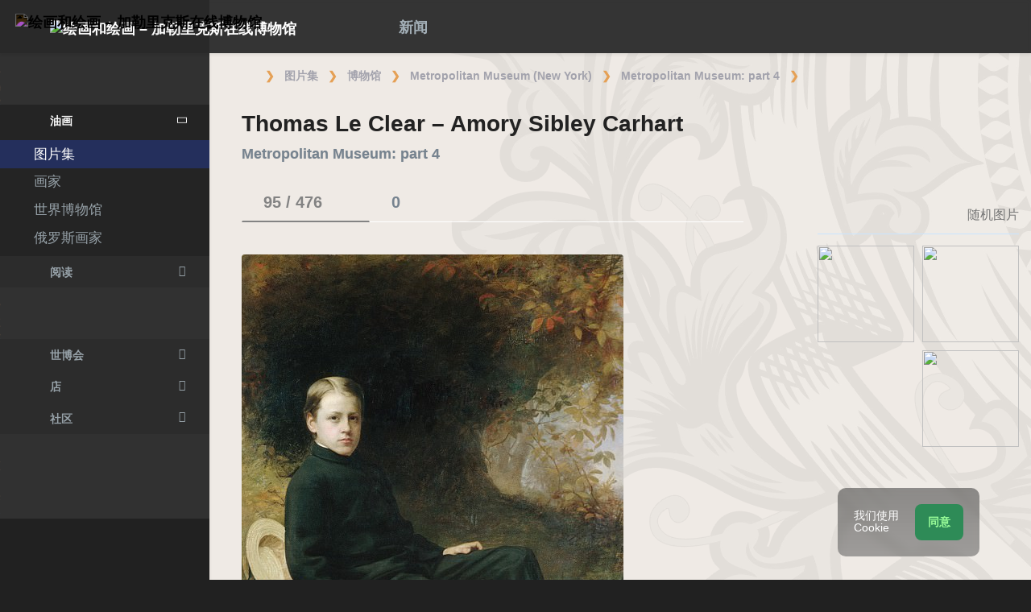

--- FILE ---
content_type: text/html; charset=UTF-8
request_url: https://gallerix.asia/album/Met-4/pic/glrx-431769
body_size: 19130
content:
<!DOCTYPE html><html class="no-js css-menubar bodygs" lang=cn><head> <meta charset=utf-8> <meta http-equiv=x-dns-prefetch-control content=on> <link rel=dns-prefetch href="https://x.gallerix.ru"> <link rel=dns-prefetch href="https://cdn.gallerix.asia/x"> <link rel=dns-prefetch href="https://v.gallerix.org"> <link rel=dns-prefetch href="https://gallerix.asia"> <link rel=preconnect href="https://cdn.gallerix.asia/x"> <meta http-equiv=X-UA-Compatible content="IE=edge"> <meta name=viewport content="width=device-width, initial-scale=1.0, user-scalable=0, minimal-ui"> <link rel=apple-touch-icon sizes=180x180 href="/apple-touch-icon.png"> <link rel="shortcut icon" href="/favicon.ico">  <!--link rel=preload href="https://x.gallerix.ru/ui/global/fonts/web-icons/web-icons.woff2?v=0.2.4" as=font crossorigin type=font/woff2> <link rel=preload href="https://x.gallerix.ru/ui/global/fonts/mfglabs/mfglabs.woff?v=" as=font crossorigin type=font/woff> <link rel=preload href="https://x.gallerix.ru/ui/global/fonts/material-design/material-design.woff2?v=2.2.0" as=font crossorigin type=font/woff2> <link rel=preload href="https://x.gallerix.ru/ui/global/fonts/font-awesome/font-awesome.woff2?v=4.7.0" as=font crossorigin type=font/woff2> <link rel=preload href="https://x.gallerix.ru/ui/global/fonts/ionicons/ionicons.woff2?v=3.0.0" as=font crossorigin type=font/woff2-->  <!--Excluded: introjs=tour
<link rel=stylesheet href="/ui/global/vendor/animsition/animsition.css"> <link rel=stylesheet href="/ui/global/vendor/intro-js/introjs.min.css"> --> <link rel=stylesheet href="https://cdn.gallerix.asia/x/ui/plus/combined.css?ver=1769390821"> <link rel=stylesheet href="https://cdn.gallerix.asia/x/ui/fonts.css?ver=1769390821"> <link rel=stylesheet href="https://cdn.gallerix.asia/x/ui/gx.css?ver=1769390821"> <style>.loader-overlay { background: #222; color:#62a8ea; }</style> <!--[if lt IE 9]> <script src="https://cdn.gallerix.asia/x/ui/global/vendor/html5shiv/html5shiv.min.js?ver=1769390821" async></script> <![endif]--> <!--[if lt IE 10]> <script src="https://cdn.gallerix.asia/x/ui/global/vendor/media-match/media.match.min.js?ver=1769390821" async></script> <script src="https://cdn.gallerix.asia/x/ui/global/vendor/respond/respond.min.js?ver=1769390821" async></script> <![endif]--> <!--hreflang--> <link href="https://gallerix.ru/album/Met-4/pic/glrx-431769" rel=alternate hreflang=ru> <link href="https://gallerix.ru/album/Met-4/pic/glrx-431769" rel=alternate hreflang=x-default> <!--enlang--> <link href="https://gallerix.org/album/Met-4/pic/glrx-431769" rel=alternate hreflang=en> <!--/enlang--> <!--world--> <link href="https://es.gallerix.ru/album/Met-4/pic/glrx-431769" rel=alternate hreflang=es> <link href="https://fr.gallerix.ru/album/Met-4/pic/glrx-431769" rel=alternate hreflang=fr> <link href="https://de.gallerix.ru/album/Met-4/pic/glrx-431769" rel=alternate hreflang=de> <!--/world--> <link href="https://gallerix.asia/album/Met-4/pic/glrx-431769" rel=alternate hreflang=zh-Hans> <!--/hreflang--> <meta name=referrer content=unsafe-url> <meta property="fb:app_id" content=246721435755174> <meta name=d15f022d925ba31a1ee24a14a9197de3 content=""> <meta name=56cf9aebfc7a973b97930897cd1129b4 content=""> <meta name=google-play-app content="app-id=com.defs.gallerix"> <meta name=ahrefs-site-verification content=f53cca73e60a35afcbbb464a4881c16343addaa4b8eab5938459ebe6dff660fe> <meta name=author content=Gallerix> <meta name=theme-color content="#313136"> <link rel=canonical href="https://gallerix.asia/album/Met-4/pic/glrx-431769"><meta name=description content="★ 图片: 1888×2792 px. 关于绘画，地点和艺术家的其他绘画的信息. 专辑: Metropolitan Museum: part 4, #95/476."><meta name=keywords content=""><meta property="og:type" content=website><meta property="og:site_name" content="Gallerix.ru"><meta property="og:title" content="Thomas Le Clear - Amory Sibley Carhart — Metropolitan Museum: part 4" ><meta property="og:url" content="https://gallerix.asia/album/Met-4/pic/glrx-431769"><meta property="og:image" content="https://cdn.gallerix.asia/sr/_EX/954139138/431769.jpg"><meta property="og:description" content="★ 图片: 1888×2792 px. 关于绘画，地点和艺术家的其他绘画的信息. 专辑: Metropolitan Museum: part 4, #95/476."><meta itemprop=name content="Thomas Le Clear - Amory Sibley Carhart — Metropolitan Museum: part 4"><meta itemprop=image content="https://cdn.gallerix.asia/sr/_EX/954139138/431769.jpg"><meta itemprop=description content="★ 图片: 1888×2792 px. 关于绘画，地点和艺术家的其他绘画的信息. 专辑: Metropolitan Museum: part 4, #95/476."><meta name="vk:image" content="https://cdn.gallerix.asia/sr/_EX/954139138/431769.jpg"><meta name="twitter:card" content=summary_large_image><meta name="twitter:site" content="@Gallerix_ru"><meta name="twitter:url" content="https://gallerix.asia/album/Met-4/pic/glrx-431769"><meta name="twitter:title" content="Thomas Le Clear - Amory Sibley Carhart — Metropolitan Museum: part 4"><meta name="twitter:description" content="★ 图片: 1888×2792 px. 关于绘画，地点和艺术家的其他绘画的信息. 专辑: Metropolitan Museum: part 4, #95/476."><meta name="twitter:image" content="https://cdn.gallerix.asia/sr/_EX/954139138/431769.jpg"><meta name=mrc__share_title content="Thomas Le Clear - Amory Sibley Carhart — Metropolitan Museum: part 4"><meta name=mrc__share_description content="★ 图片: 1888×2792 px. 关于绘画，地点和艺术家的其他绘画的信息. 专辑: Metropolitan Museum: part 4, #95/476."><link rel=image_src href="https://cdn.gallerix.asia/sr/_EX/954139138/431769.jpg"><title>Thomas Le Clear - Amory Sibley Carhart — Metropolitan Museum: part 4</title> <link rel=prefetch href="https://sr.gallerix.ru/_EX/954139138/414683.jpg"><link rel=preload href="https://sr.gallerix.ru/_EX/954139138/414683.jpg"><link rel=prerender href="https://gallerix.asia/album/Met-4/pic/glrx-414683"><link rel=prefetch href="https://gallerix.asia/album/Met-4/pic/glrx-414683"><link rel=next id=swipe-next href="https://gallerix.asia/album/Met-4/pic/glrx-414683"><link rel=prev id=swipe-prev href="https://gallerix.asia/album/Met-4/pic/glrx-430812"><link rel=prerender href="https://gallerix.asia/album/Met-4"><link rel=prerender href="https://gallerix.asia/"><meta name=robots content="max-snippet:250,max-image-preview:large">  <script src="https://cdn.gallerix.asia/x/ui/global/vendor/breakpoints/breakpoints.min.js?ver=1769390821"></script> <script>Breakpoints();</script></head><body class="defs--gx site-menubar-fold-alt bodycolormode greymode" itemscope itemtype="http://schema.org/WebPage">  <nav class="site-navbar navbar navbar-default navbar-fixed-top navbar-mega navbarcolormode navbar-inverse" role=navigation> <div class=navbar-header> <button type=button class="navbar-toggler hamburger hamburger-close navbar-toggler-left hided" data-toggle=menubar> <span class=sr-only>Toggle navigation</span> <span class=hamburger-bar></span> </button> <button type=button class="navbar-toggler collapsed w-41" data-target="#site-navbar-collapse" data-toggle=collapse aria-label="Show menu"> <i class="icon wb-more-horizontal" aria-hidden=true></i> </button> <div class="navbar-brand navbar-brand-center site-grid---menu-toggle" data-tog---gle=gridmenu onclick="location.href='https://gallerix.asia/';"> <img src="https://cdn.gallerix.asia/x/src/ac/peace.png" width=32 height=32 class="navbar-brand-logo gallerix-peace" alt="绘画和绘画 – 加勒里克斯在线博物馆"><style>.navbar-brand-logo.gallerix-peace { filter:invert(1); }</style> <img class="navbar-brand-logo hide" src="https://cdn.gallerix.asia/x/src/slogo.32.png" srcset="https://cdn.gallerix.asia/x/src/slogo.32.png 32w, https://cdn.gallerix.asia/x/src/slogo.64.png 64w, https://cdn.gallerix.asia/x/src/slogo.128.png 128w" sizes=32px title=Gallerix loading=lazy alt="绘画和绘画 – 加勒里克斯在线博物馆"> <span class="navbar-brand-text hidden-xs-down"> <img src="https://x.gallerix.ru/src/slogotx.32.png" srcset="https://x.gallerix.ru/src/slogotx.32.png 131w, https://x.gallerix.ru/src/slogotx.64.png 262w" sizes=131px height=32 loading=lazy alt="绘画和绘画 – 加勒里克斯在线博物馆"></span> </div> <button type=button class="navbar-toggler collapsed w-41" data-target="#site-navbar-search" data-toggle=collapse aria-label="Site search"> <span class=sr-only>Toggle Search</span> <i class="icon fa-solid fa-search" aria-hidden=true></i> </button> </div> <div class="navbar-container container-fluid">  <div class="collapse navbar-collapse navbar-collapse-toolbar" id=site-navbar-collapse>  <ul class="nav navbar-toolbar"> <li class="nav-item hidden-float w-50" id=toggleMenubar onclick="MenuFold();"> <a class=nav-link data-toggle=menubar href="#" role=button> <i class="icon fa-duotone fa-bars va-2 o7"> <span class=sr-only>Toggle menubar</span> <span class=hamburger-bar></span> </i> </a> </li> <script> var mfold=false; // <--- don't change this line!!! {...}template.php
function MenuFold(){if (!mfold){mfold=true;
Cookies.set("MenuFold", 1,{expires: 1, path: '/' });
Cookies.set("MenuFold", 1,{expires: 1, path: '/', domain: '.gallerix.asia' });
}else {
mfold=false;
Cookies.remove("MenuFold",{path: '/' });
Cookies.remove("MenuFold",{path: '/', domain: '.gallerix.asia' });
}}</script> <li class="nav-item hidden-lg-down w-50" id=toggleFullscreen> <a class="nav-link icon fa-duotone fa-expand o7" data-toggle=fullscreen href="#" role=button> <span class=sr-only>Toggle fullscreen</span> </a> </li> <li class="nav-item hidden-lg-down w-50" id=toggleBoxed onclick="BoxedPage();"> <a class="nav-link icon fa-duotone fa-down-left-and-up-right-to-center o7" href="#" role=button id=shrinker> <span class=sr-only>Boxed page</span> </a> </li> <script> var pboxed=false; // <--- don't change this line!!! {...}template.php
function BoxedPage(){if (!pboxed){pboxed=true;
$('body').addClass('layout-boxed');
$('#shrinker').removeClass('fa-down-left-and-up-right-to-center').addClass('fa-up-right-and-down-left-from-center yellow-300');
Cookies.set("BoxedPage", 1,{expires: 999, path: '/' });
Cookies.set("BoxedPage", 1,{expires: 999, path: '/', domain: '.gallerix.asia' });
}else {
pboxed=false;
$('body').removeClass('layout-boxed');
$('#shrinker').removeClass('fa-up-right-and-down-left-from-center yellow-300').addClass('fa-down-left-and-up-right-to-center');
Cookies.remove("BoxedPage",{path: '/' });
Cookies.remove("BoxedPage",{path: '/', domain: '.gallerix.asia' });
}};
</script> <!--r046mn7--> <li class="nav-item hidden-float w-50"> <a class="nav-link icon fa-duotone fa-search defs--search-icon" data-toggle=collapse href="#" data-target="#site-navbar-search" role=button onclick="setTimeout(function(){$('#green-search').focus();},50);"> <span class=sr-only>Toggle Search</span> </a> </li> <li class="nav-item dropdown dropdown-fw dropdown-mega"> <a class="nav-link defs--news-actived" data-toggle=dropdown href="#" aria-expanded=false data-animation=fade role=button><!--新闻--><i class="icon fa-duotone fa-newspaper va-1 blue-500" aria-hidden=true></i> <b class="text-muted hidden-sm-down va-1">新闻</b></a> <div class=dropdown-menu role=menu> <div class=mega-content> <div class="row mb-30 mega-menu-row"></div> <div class=row> <div class="mega-list col-lg-4 col-md-5 c-1"> <div class="py-10 hidden-sm-up"></div> </div> <div class="col-lg-4 col-md-7 c-2"> </div> <div class="col-lg-4 hidden-lg-down c-3"> <hr><div class="font-size-16 mt-10 mb-10 text-center inners"><!--{INNERS}--></div> <button type=button onclick="location.href='https://gallerix.asia/news/';" class="btn btn-outline-secondary btn-xs pointer w-p100">新闻摘要</button> </div> </div> </div> </div> </li> <!--/r046mn7--> <li class="nav-item hide hidden-float"><a class="nav-link icon fa-duotone fa-person-digging red-500" data-placement=bottom data-toggle=tooltip data-original-title="Идут работы | Something is under construction"></a></li> </ul>   <ul class="nav navbar-toolbar navbar-right navbar-toolbar-right"> <li class=nav-item> <a class=nav-link href="javascript:void(0)" title=Share
data-target="#Share" data-toggle=modal role=button> <i class="icon fa fa-share light-green-500" aria-hidden=true></i> </a> </li> <!--langmenu--><!--notrans--><!--noindex--> <li class="nav-item dropdown defs--ru-only" onmouseover="defs_over_dd=false; menumouse(false,true);"> <a class=nav-link data-toggle=dropdown href="javascript:void(0)" data-animation=scale-up aria-expanded=false role=button> <span class="flag-icon flag-icon-cn"></span> </a> <div class=dropdown-menu role=menu> <a class=dropdown-item href="https://gallerix.ru/album/Met-4/pic/glrx-431769" role=menuitem rel=nofollow hreflang=ru> <span class="flag-icon flag-icon-ru"></span> Русский</a> <!--enlang--> <a class=dropdown-item href="//gallerix.org/album/Met-4/pic/glrx-431769" role=menuitem rel=nofollow hreflang=en> <span class="flag-icon flag-icon-gb"></span> English</a> <!--/enlang--> <!--world--> <a class=dropdown-item href="//es.gallerix.ru/album/Met-4/pic/glrx-431769" role=menuitem rel=nofollow hreflang=es> <span class="flag-icon flag-icon-es"></span> Español</a> <a class=dropdown-item href="//fr.gallerix.ru/album/Met-4/pic/glrx-431769" role=menuitem rel=nofollow hreflang=fr> <span class="flag-icon flag-icon-fr"></span> Français</a> <a class=dropdown-item href="//de.gallerix.ru/album/Met-4/pic/glrx-431769" role=menuitem rel=nofollow hreflang=de> <span class="flag-icon flag-icon-de"></span> Deutsche</a> <!--/world--> <a class=dropdown-item href="//gallerix.asia/album/Met-4/pic/glrx-431769" role=menuitem rel=nofollow hreflang=zh> <span class="flag-icon flag-icon-cn"></span> <span style="font-family:simsun,serif; font-size:90%;">中文</span></a> </div> </li> <!--/noindex--><!--/notrans--> <!--/langmenu--> <li class="nav-item dropdown"> <a class=nav-link data-toggle=dropdown href="#" aria-expanded=false data-animation=scale-up role=button> <i class="icon ml-user pr-20" aria-hidden=true></i> </a> <div class=dropdown-menu role=menu> <a class="animisition-link dropdown-item" href="//gallerix.asia/user/" role=menuitem><i class="icon fa-solid fa-right-to-bracket font-size-20 va-2" aria-hidden=true></i> 签到</a> <a class="animisition-link dropdown-item" href="//gallerix.asia/user/join/" role=menuitem><i class="icon ml-new-user font-size-20 va-2" aria-hidden=true></i> 注册</a> </div> </li> </ul>  </div> <script> function slidePanelPick(){setTimeout(function(){if($("#defs--rsp-btn").hasClass("active")){Cookies.set("slidePanel", 1,{expires: 1, path: '/' });
Cookies.set("slidePanel", 1,{expires: 1, path: '/', domain: '.gallerix.asia' });
}else {
Cookies.remove("slidePanel",{path: '/' });
Cookies.remove("slidePanel",{path: '/', domain: '.gallerix.asia' });
}}, 1500);
};
</script>   <div class="collapse navbar-search-overlap" id=site-navbar-search> <form role=search action="//gallerix.asia/roster/" method=post> <div class=form-group> <div class=input-search> <i class="input-search-icon wb-search" aria-hidden=true></i> <input type=text id=green-search class="form-control font-size-24 white" name=qpn placeholder="搜索| 输入一个字，然后按 Enter ↵"> <button type=button class="input-search-close icon fa-solid fa-close" data-target="#site-navbar-search" data-toggle=collapse aria-label=Close></button> </div> </div> </form> </div>  </div> </nav>  <div class="site-menubar menubarcolormode"> <div class=site-menubar-body> <div class="pt-0 pt-xl-0 pt-md-25"> <!--{LEFT-MENU}--> <div> <ul class=site-menu data-plugin=menu> <li class="site-menu-category orange-300 w-1 pr-0 pl-0 pb-10 overflow-hidden lh-100 pointer" style="height:44px;" onclick="$('.menu-0').click();">博物馆<br><small class=o7>老画</small></li> <li class="site-menu-item has-sub menu-0 active open"> <a href="javascript:void(0)"> <i class="site-menu-icon fa-solid fa-university" aria-hidden=true></i> <span class=site-menu-title>油画</span> <span class=site-menu-arrow></span> <!--div class=site-menu-badge> <span class="badge badge-pill badge-success">3</span> </div--> </a> <ul class=site-menu-sub> <li class="site-menu-item active"> <a class=animsition-link href="//gallerix.asia/a1/"> <span class=site-menu-title>图片集</span> </a> </li> <li class="site-menu-item defs--0-sr"> <a class=animsition-link href="//gallerix.asia/storeroom/"> <span class=site-menu-title>画家</span> </a> </li> <li class="site-menu-item defs--0-mus"> <a class=animsition-link href="//gallerix.asia/album/Museums"> <span class=site-menu-title>世界博物馆</span> </a> </li> <li class="site-menu-item defs--0-rus"> <a class=animsition-link href="//gallerix.asia/album/Russians"> <span class=site-menu-title>俄罗斯画家</span> </a> </li> </ul> </li> <li class="site-menu-item has-sub defs--1-menu"> <a href="javascript:void(0)"> <i class="site-menu-icon fa-solid fa-book" aria-hidden=true></i> <span class=site-menu-title>阅读</span> <span class=site-menu-arrow></span> </a> <ul class=site-menu-sub> <!--li class="site-menu-item defs--1-read"> <a class=animsition-link href="//gallerix.asia/read/"> <span class=site-menu-title>传记</span> </a> </li--> <li class="site-menu-item defs--1-lit"> <a class="animsition-link lit" href="//gallerix.asia/lit/"> <span class=site-menu-title>图书</span> </a> </li> <li class="site-menu-item defs--1-enci"> <a class=animsition-link href="//gallerix.asia/pedia/"> <span class=site-menu-title>百科全书</span> <!--div class=site-menu-label> <span class="badge badge-dark badge-round bg-dark"><i class="icon ml-hourglass text-muted" aria-hidden=true></i></span> </div--> </a> </li> <li class="site-menu-item defs--1-films"> <a class=animsition-link href="//gallerix.asia/read/filmy-o-xudozhnikax/"> <span class=site-menu-title>电影</span> </a> </li> <li class="site-menu-item defs--1-learn"> <a class=animsition-link href="//gallerix.asia/learn/"> <span class=site-menu-title>学习</span> </a> </li> </ul> </li> <li class="site-menu-category orange-300 w-1 pr-0 pl-0 pb-10 overflow-hidden lh-100 pointer" style="height:44px;" onclick="$('.menu-2').click();">艺术俱乐部<br><small class=o7>我们同时代的人</small></li> <li class="site-menu-item has-sub menu-2 defs--2-menu"> <a href="javascript:void(0)"> <i class="site-menu-icon fa-solid fa-play" aria-hidden=true></i> <span class=site-menu-title>世博会</span> <span class=site-menu-arrow></span> </a> <ul class=site-menu-sub> <li class="site-menu-item defs--2-in"> <a class=animsition-link href="//in.gallerix.asia/"> <span class=site-menu-title>画报艺术</span> </a> </li> <li class="site-menu-item defs--2-graf"> <a class=animsition-link href="//graf.gallerix.asia/"> <span class=site-menu-title>图纸</span> </a> </li> <li class="site-menu-item defs--2-digital"> <a class=animsition-link href="//digital.gallerix.asia/"> <span class=site-menu-title>数字艺术</span> </a> </li> <li class="site-menu-item defs--2-crafts"> <a class=animsition-link href="//crafts.gallerix.asia/"> <span class=site-menu-title>手工制造</span> </a> </li> <li class="site-menu-item defs--2-c"> <a class=animsition-link href="//c.gallerix.asia/"> <span class=site-menu-title>当代艺术</span> </a> </li> <li class="site-menu-item defs--2-icon"> <a class=animsition-link href="//icon.gallerix.asia/"> <span class=site-menu-title>图标</span> </a> </li> <li class="site-menu-item defs--2-foto"> <a class=animsition-link href="//foto.gallerix.asia/"> <span class=site-menu-title>照片</span> </a> </li> <li class="site-menu-item defs--2-sculpt"> <a class=animsition-link href="//sculpt.gallerix.asia/"> <span class=site-menu-title>雕塑</span> </a> </li> <li class="site-menu-item defs--2-kids"> <a class=animsition-link href="//kids.gallerix.asia/"> <span class=site-menu-title>儿童的图画</span> </a> </li> <li class="site-menu-item defs--2-tog"> <a class=animsition-link href="//tog.gallerix.asia/"> <span class=site-menu-title>衣服设计</span> </a> </li> <li class="site-menu-item defs--2-street"> <a class=animsition-link href="//street.gallerix.asia/"> <span class=site-menu-title>街头艺术</span> </a> </li> <li class="site-menu-item defs--2-bodyart"> <a class=animsition-link href="//bodyart.gallerix.asia/"> <span class=site-menu-title>人体艺术</span> </a> </li> <li class="site-menu-item defs--2-int"> <a class=animsition-link href="//int.gallerix.asia/"> <span class=site-menu-title>内部的</span> </a> </li> <li class="site-menu-item defs--2-embro"> <a class=animsition-link href="//embro.gallerix.asia/"> <span class=site-menu-title>刺绣</span> </a> </li> </ul> </li> <li class="site-menu-item has-sub defs--3-menu"> <a href="javascript:void(0)"> <i class="site-menu-icon fa-solid fa-shopping-bag" aria-hidden=true></i> <span class=site-menu-title>店</span> <span class=site-menu-arrow></span> </a> <ul class=site-menu-sub> <li class="site-menu-item defs--3-ushop"> <a class=animsition-link href="//in.gallerix.asia/buy/"> <span class=site-menu-title>艺术品出售</span> </a> </li> <li class="site-menu-item defs--3-board"> <a class=animsition-link href="//in.gallerix.asia/board/"> <span class=site-menu-title>订购一幅画</span> </a> </li> <li class="site-menu-item defs--3-cat"> <a class=animsition-link href="//in.gallerix.asia/workshop/"> <span class=site-menu-title>目录</span> </a> </li> <!--li class="site-menu-item defs--3-online"> <a class="animsition-link soon"> <span class=site-menu-title>画我</span> </a> </li> <li class="site-menu-item defs--3-mall"> <a href="javascript:void(0)" class="animsition-link soon"> <span class=site-menu-title>购买艺术家</span> </a> </li> <li class="site-menu-item defs--3-school"> <a class="animsition-link soon"> <span class=site-menu-title>教师</span> </a> </li--> </ul> </li> <li class="site-menu-item has-sub defs--4-menu"> <a href="javascript:void(0)"> <i class="site-menu-icon ml-users" aria-hidden=true></i> <span class=site-menu-title>社区</span> <span class=site-menu-arrow></span> </a> <ul class=site-menu-sub> <li class="site-menu-item defs--4-line"> <a class=animsition-link href="//ac.gallerix.asia/"> <span class=site-menu-title>线</span> </a> </li> <li class="site-menu-item defs--4-t100"> <a class=animsition-link href="//in.gallerix.asia/top100/"> <span class=site-menu-title>Gallerix 顶100</span> </a> </li> <li class="site-menu-item defs--4-kd"> <a class=animsition-link href="//in.gallerix.asia/days/"> <span class=site-menu-title>最好的作品</span> </a> </li> <!--li class="site-menu-item defs--4-vac"> <a class=animsition-link href="//in.gallerix.asia/vac/"> <span class=site-menu-title>招聘</span> </a> </li> <li class="site-menu-item defs--4-free"> <a class=animsition-link href="//in.gallerix.asia/free/"> <span class=site-menu-title>免费的图像</span> </a> </li--> <li class="site-menu-item defs--4-newa"> <a class=animsition-link href="//in.gallerix.asia/albums/"> <span class=site-menu-title>新专辑</span> </a> </li> <li class="site-menu-item defs--4-aus"> <a class=animsition-link href="//in.gallerix.asia/autors/"> <span class=site-menu-title>所有成员</span> </a> </li> </ul> </li> <li class="site-menu-category orange-300 w-1 pr-0 pl-0 overflow-hidden o7"><small class="">互动</small></li><li class="site-menu-item defs---afi"> <a class=animsition-link href="//gallerix.asia/afisha/"><i class="site-menu-icon fa-solid fa-calendar-days" aria-hidden=true></i><span class=site-menu-title>活动安排</span> </a></li><!--li class="site-menu-item hide defs---contests"> <a class="animsition-link gre**en-600" href="//gallerix.asia/c/"><i class="site-menu-icon fa-mortar-board" aria-hidden=true></i><span class=site-menu-title>Конкурсы</span--> <!--div class=site-menu-label><span class="badge badge-dark badge-round bg-success"><i class="icon fa-flash" aria-hidden=true></i> New</span></div--> <!--/a></li--><li class="site-menu-item defs---puzz"> <a class=animsition-link href="//gallerix.asia/pazly/"><i class="site-menu-icon fa-solid fa-puzzle" aria-hidden=true></i><span class=site-menu-title>拼图</span> </a></li><li class="site-menu-item defs--ai"> <a class=animsition-link href="//gallerix.asia/ai/"><i class="site-menu-icon fa-solid fa-microchip-ai" aria-hidden=true></i><span class=site-menu-title>Нейрогенератор</span> <div class=site-menu-label>🔥</span></div> </a></li><li class="site-menu-item defs---puzz"> <a class=animsition-link href="//gallerix.asia/fifteen/"><i class="site-menu-icon fa-solid fa-game-board-simple" aria-hidden=true></i><span class=site-menu-title>十五个谜题</span> <div class=site-menu-label>⭐</div> </a></li><li class="site-menu-item defs---puzz"> <a class=animsition-link href="//gallerix.asia/wallpapers/"><i class="site-menu-icon fa-solid fa-desktop-arrow-down" aria-hidden=true></i><span class=site-menu-title>壁纸</span> <div class=site-menu-label>⭐</div> </a></li> <li class="site-menu-item defs---forum"> <a class=animsition-link href="//gallerix.asia/forum/"> <i class="site-menu-icon fa-solid fa-comment" aria-hidden=true></i> <span class="site-menu-title font-weight-300" style="margin-left:-2px;">论坛</span> </a> </li> </ul>  </div> <!--{/LEFT-MENU}--> </div> </div> <div class=site-menubar-footer> <a class="fold-show animsition-link" data-placement=top data-toggle=tooltip data-original-title="网站搜索" href="//gallerix.asia/roster/"> <span class="icon fa-solid fa-search" aria-hidden=true></span> </a> <a class=animsition-link data-placement=top data-toggle=tooltip data-original-title="网站地图" href="//gallerix.asia/sitemap/"> <span class="icon fa-solid fa-sitemap" aria-hidden=true></span> </a> <a onclick="javascript: ColorMode();" data-placement=top data-toggle=tooltip data-original-title="夜间模式"> <span class="icon fa-solid fa-adjust" aria-hidden=true></span> </a> <script> var cmode='default';
function ColorMode(){if(cmode=='default'){cmode='dark';
$('body').removeClass('greymode');
$('body').addClass('darkmode');
}else if(cmode=='dark'){cmode='light';
$('body').removeClass('darkmode');
$('body').addClass('lightmode');
$('nav').removeClass('navbar-inverse');
$('.menubarcolormode').addClass('site-menubar-light');
}else if(cmode=='light'){cmode='default';
$('body').removeClass('lightmode');
$('body').addClass('greymode');
$('nav').addClass('navbar-inverse');
$('.menubarcolormode').removeClass('site-menubar-light');
};
//Cookies.set("ColorMode", cmode,{expires: 365, path: '/' });
Cookies.set("ColorMode", cmode,{expires: 365, path: '/', domain: '.gallerix.asia' });
Cookies.set("ColorMode", cmode,{expires: 365, path: '/', domain: 'gallerix.asia' });
};
</script> </div> </div> <!--div class="site-gridmenu uc"> <div> <div> <ul> <li> <a class=animsition-link href="//gallerix.asia/"> <i class="icon wb-grid-4"></i> <span>开始</span> </a> </li> <li> <a class=animsition-link href="//gallerix.asia/a1/"> <i class="icon fa fa-bank"></i> <span>画廊</span> </a> </li> <li> <a class=animsition-link href="//gallerix.asia/artclub/"> <i class="icon ml-users"></i> <span>艺术俱乐部</span> </a> </li> <li> <a class=animsition-link href="//in.gallerix.ru/buy/"> <i class="icon fa fa-shopping-bag"></i> <span>店</span> </a> </li> <li> <a class=animsition-link href="//gallerix.asia/news/"> <i class="icon fa fa-newspaper-o"></i> <span>新闻</span> </a> </li> <li> <a class=animsition-link href="//gallerix.asia/forum/"> <i class="icon fa-comments"></i> <span>论坛</span> </a> </li> </ul> </div> </div> </div-->  <div class=page> <!--{ASIDE}--> <div class="page-header breadcrmbs"><ol class='breadcrumb' itemprop='breadcrumb' itemscope itemtype='http://schema.org/BreadcrumbList'><li class='breadcrumb-item mr-5' itemprop='itemListElement' itemscope itemtype='http://schema.org/ListItem'><a href='//gallerix.asia/' class='fa-duotone fa-home-blank mt--5' itemprop='item'></a><meta itemprop='position' content='0'><meta itemprop='name' content='Gallerix'></li><li class='breadcrumb-item' itemprop='itemListElement' itemscope itemtype='http://schema.org/ListItem'><a class='animsition-link' itemprop='item' href='//gallerix.asia/a1/'><span itemprop='name'>图片集</span></a> <meta itemprop='position' content='1'> </li><li class='breadcrumb-item' itemprop='itemListElement' itemscope itemtype='http://schema.org/ListItem'><a class='animsition-link' itemprop='item' href='//gallerix.asia/album/Museums'><span itemprop='name'>博物馆</span></a> <meta itemprop='position' content='2'> </li><li class='breadcrumb-item' itemprop='itemListElement' itemscope itemtype='http://schema.org/ListItem'><a class='animsition-link' itemprop='item' href='//gallerix.asia/album/Met'><span itemprop='name'>Metropolitan Museum (New York)</span></a> <meta itemprop='position' content='3'> </li><li class='breadcrumb-item' itemprop='itemListElement' itemscope itemtype='http://schema.org/ListItem'><a class='animsition-link' itemprop='item' href='//gallerix.asia/album/Met-4'><span itemprop='name'>Metropolitan Museum: part 4</span></a> <meta itemprop='position' content='4'> </li><li class='breadcrumb-item active' itemprop='itemListElement' itemscope itemtype='http://schema.org/ListItem'><a href='//gallerix.asia/album/Met-4/pic/glrx-431769' itemprop='item'><span ><i class="icon fa-duotone fa-image va-1" aria-hidden=true></i></span></a> <meta itemprop='position' content='5'> <meta itemprop='name' content='Thomas Le Clear - Amory Sibley Carhart'> </li></ol></div>  <div class="page-content container-fluid"><!--MOB--> <main> <div class=panel> <div class=panel-heading> <i class="icon fa-regular fa-close float-right p-10 defs-closeadv hidden-md-down" aria-hidden=true onclick="$('#defs-rcl').hide(); $(this).hide(); $('#defs-lcd').removeClass('col-lg-8').removeClass('col-xl-8').removeClass('col-xxl-8').addClass('col-lg-12').addClass('col-xl-12').addClass('col-xxl-12');"></i> <h1 class=panel-title>Thomas Le Clear – Amory Sibley Carhart <span class='panel-desc'><b>Metropolitan Museum: part 4</b></span></h1> </div> <div class="panel-body container-fluid"> <div class=row> <div class="cont col-sm-12 col-md-12 col-lg-8 col-xl-8 col-xxl-9" id=defs-lcd> <div itemscope itemtype="http://schema.org/Painting"> <div class="nav-tabs-horizontal pagetabs" data-plugin=tabs> <ul class="nav nav-tabs nav-tabs-line" role=tablist> <li class=nav-item role=presentation><a class="nav-link active" id=atab-1 data-toggle=tab href="#tab-1" aria-controls=tab-1 role=tab onclick="murl(''); $('.stretch').hide();">&nbsp;<b>95 / 476</b> <i class='icon fa-duotone fa-images d2 mgl-5 va-2'></i></a></li> <li class=nav-item role=presentation><a class=nav-link id=atab-2 data-toggle=tab href="#tab-2" aria-controls=tab-2 role=tab onclick="murl('#tab-2'); $('.stretch').hide();">&nbsp;<b>0</b> <i class="icon fa-duotone fa-comment mgl-5 va-2" aria-hidden=true></i></a></li> <li class="nav-item hide" role=presentation><a class=nav-link id=atab-3 data-toggle=tab href="#tab-3" aria-controls=tab-3 role=tab onclick="murl('#tab-3'); $('.stretch').removeClass('hide').show();">&nbsp;<i class="icon fa-solid fa-book m2 onmouse va-2" aria-hidden=true></i> 文本</a></li> <li class="nav-item hide" role=presentation><a class=nav-link href="" role=tab><i class="icon fa-duotone fa-graduation-cap mr-0 m2 onmouse va-2" aria-hidden=true></i> Анализ</a></li> <li class="nav-item hide pointer hidden-xl-down stretch" role=presentation data-placement='bottom' data-toggle='tooltip' data-original-title='文字宽度' onclick="$(this).blur();"><a href="javascript:twdth()" class=nav-link onclick="$(this).blur();"><i class='icon fa-duotone fa-chevron-right tw-left va-2' aria-hidden='true'></i><i class='icon fa-duotone fa-align-left mr-5 va-2' aria-hidden='true'></i><i class='icon fa-duotone fa-chevron-left tw-right va-2 mgl-2 mr-0' aria-hidden='true'></i></a></li> </ul> <div class="tab-content pt-20"> <div class="tab-pane animation-fade active" id=tab-1 role=tabpanel> <p class=xpic><a href='/pic/_EX/954139138/431769.jpeg' target='_blank' title='Thomas Le Clear - Amory Sibley Carhart. Metropolitan Museum: part 4' id='axpic'> <img src='https://cdn.gallerix.asia/sr/_EX/954139138/431769.jpg' title='Thomas Le Clear - Amory Sibley Carhart. Metropolitan Museum: part 4' alt='Thomas Le Clear - Amory Sibley Carhart. Metropolitan Museum: part 4' id='xpic' itemprop='image' class='rb3' loading='lazy' decoding='async'> </a></p> <!--XPic--> <p><b><span itemprop='creator' itemscope itemtype='http://schema.org/Person'><span itemprop='name'>Metropolitan Museum: part 4</span></span> &ndash; <span itemprop='name'>Thomas Le Clear - Amory Sibley Carhart</span></b> <br> <hr> <i class='icon fa-duotone fa-edit font-size-16 va1 mr-5 orange-600 w-20' aria-hidden='true'></i> <a href='#' onclick='a("/attr/32603/"); return false;' rel='edit'>编辑归因</a><br> <i class='icon fa-duotone fa-arrow-down-to-arc font-size-16 mr-5 orange-600 w-20' aria-hidden='true'></i> 下载全尺寸: <a href='/pic/_EX/954139138/431769.jpeg' target='_blank' title='Thomas Le Clear - Amory Sibley Carhart. Metropolitan Museum: part 4' id='axpicd'>1888×2792&nbsp;px (<span style="color:rgb(6,144,0);">2,2&nbsp;Mb</span>)</a> <br> <i class='icon fa-duotone fa-folder font-size-16 mr-5 orange-600 w-20' aria-hidden='true'></i> 返回相册: <a href='/album/Met-4'>Metropolitan Museum: part 4</a> <br></p> <div id=pnav class="blockquote custom-blockquote blockquote-info"> <p><span class="">专辑: &nbsp; </span><button class="btn btn-info " onclick="$('.page').addClass('go-left'); setTimeout(()=>{ location.href='//gallerix.asia/album/Met-4/pic/glrx-430812'; }, 333);">Ctrl<i class="icon fa-solid fa-arrow-left d2 m2" aria-hidden=true></i></button> &nbsp; <button class="btn btn-info " onclick="$('.page').addClass('go-right'); setTimeout(()=>{ location.href='//gallerix.asia/album/Met-4/pic/glrx-414683'; }, 333);">Ctrl<i class="icon fa-solid fa-arrow-right d2 m2" aria-hidden=true></i></button> </p> <div class=pn-pic><a href=/album/Met-4/pic/glrx-422447 class=opacity><img src="//v.gallerix.org/_EX/954139138/422447.jpg" alt="Metropolitan Museum: part 4 - Camille Corot - The Curious Little Girl" class=rb3 width=128 height=128 loading=lazy decoding=async></a></div><div class=pn-pic><a href=/album/Met-4/pic/glrx-422472 class=opacity><img src="//v.gallerix.org/_EX/954139138/422472.jpg" alt="Metropolitan Museum: part 4 - Henri de Toulouse-Lautrec - The Streetwalker" class=rb3 width=128 height=128 loading=lazy decoding=async></a></div><div class=pn-pic><a href=/album/Met-4/pic/glrx-423036 class=opacity><img src="//v.gallerix.org/_EX/954139138/423036.jpg" alt="Metropolitan Museum: part 4 - Thomas de Keyser 1596/97–1667 Amsterdam) - Portrait of a Man with a Shell" class=rb3 width=128 height=128 loading=lazy decoding=async></a></div><div class=pn-pic><a href=/album/Met-4/pic/glrx-460127 class=opacity><img src="//v.gallerix.org/_EX/954139138/460127.jpg" alt="Metropolitan Museum: part 4 - Master H.A. or A.H. ) - Mary of Burgundy" class=rb3 width=128 height=128 loading=lazy decoding=async></a></div><div class=pn-pic><a href=/album/Met-4/pic/glrx-460138 class=opacity><img src="//v.gallerix.org/_EX/954139138/460138.jpg" alt="Metropolitan Museum: part 4 - Goya (Spanish, Fuendetodos 1746–1828 Bordeaux) - Condesa de Altamira and Her Daughter, María Agustina" class=rb3 width=128 height=128 loading=lazy decoding=async></a></div><div class=pn-pic><a href=/album/Met-4/pic/glrx-430812 class=opacity title='&larr; Ctrl'><img src="//v.gallerix.org/_EX/954139138/430812.jpg" alt="Metropolitan Museum: part 4 - William Merritt Chase - Carmencita" class=rb3 width=128 height=128 loading=lazy decoding=async></a></div><div class=pn-pic><img src="//v.gallerix.org/_EX/954139138/431769.jpg" class="rb3 nav-curpic" width=128 height=128 loading=lazy decoding=async></div><div class=pn-pic><a href=/album/Met-4/pic/glrx-414683 class=opacity title='Ctrl ➝'><img src="//v.gallerix.org/_EX/954139138/414683.jpg" alt="Metropolitan Museum: part 4 - Unknown - Portrait of a man with a mole on his nose" class=rb3 width=128 height=128 loading=lazy decoding=async></a></div><div class=pn-pic><a href=/album/Met-4/pic/glrx-420378 class=opacity><img src="//v.gallerix.org/_EX/954139138/420378.jpg" alt="Metropolitan Museum: part 4 - Attributed to Corneille de Lyon - Anne de Pisseleu (1508–1576), Duchesse d’Étampes" class=rb3 width=128 height=128 loading=lazy decoding=async></a></div><div class=pn-pic><a href=/album/Met-4/pic/glrx-420472 class=opacity><img src="//v.gallerix.org/_EX/954139138/420472.jpg" alt="Metropolitan Museum: part 4 - Lucas Cranach the Elder - Judith with the Head of Holofernes" class=rb3 width=128 height=128 loading=lazy decoding=async></a></div><div class=pn-pic><a href=/album/Met-4/pic/glrx-420684 class=opacity><img src="//v.gallerix.org/_EX/954139138/420684.jpg" alt="Metropolitan Museum: part 4 - Albrecht Dürer - Virgin and Child with Saint Anne" class=rb3 width=128 height=128 loading=lazy decoding=async></a></div><div class=pn-pic><a href=/album/Met-4/pic/glrx-420699 class=opacity><img src="//v.gallerix.org/_EX/954139138/420699.jpg" alt="Metropolitan Museum: part 4 - Anthony van Dyck - Study Head of a Young Woman" class=rb3 width=128 height=128 loading=lazy decoding=async></a></div><div class=pn-pic><a href=/album/Met-4/pic/glrx-420763 class=opacity><img src="//v.gallerix.org/_EX/954139138/420763.jpg" alt="Metropolitan Museum: part 4 - Jean Honoré Fragonard - A Woman with a Dog" class=rb3 width=128 height=128 loading=lazy decoding=async></a></div><div class=pn-pic><a href=/album/Met-4/pic/glrx-420766 class=opacity><img src="//v.gallerix.org/_EX/954139138/420766.jpg" alt="Metropolitan Museum: part 4 - Jean Honoré Fragonard - The Two Sisters" class=rb3 width=128 height=128 loading=lazy decoding=async></a></div><div class=pn-pic><a href=/album/Met-4/pic/glrx-420980 class=opacity><img src="//v.gallerix.org/_EX/954139138/420980.jpg" alt="Metropolitan Museum: part 4 - Jan Gossart (Netherlandish, Maubeuge ca. 1478–1532 Antwerp (?)) - Portrait of a Man" class=rb3 width=128 height=128 loading=lazy decoding=async></a></div> </div> <div class="btn-group btn-group-justified quicks"> <div class=btn-group role=group> <button type=button class="btn btn-primary" onclick='window.open("/code/puzzle2/?f=132603&cn", "_blank");'> <i class="icon wb-extension" aria-hidden=true></i> <br> <span class="text-uppercase hidden-sm-down">拼图游戏</span> <!--LN_SR_PU--> </button> </div> <div class=btn-group role=group> <button type=button class="btn btn-success" onclick="$('.active').removeClass('active'); $('#tab-2').addClass('active'); $('#atab-2').addClass('active'); setTimeout(function(){var formscroll=$('#addcomment').offset().top; window.scrollTo(0,formscroll-60); },99);"> <i class="icon fa-duotone fa-comment" aria-hidden=true></i> <br> <span class="text-uppercase hidden-sm-down">评论</span> </button> </div> <div class=btn-group role=group> <button type=button class="btn btn-info" data-target="#wait" data-toggle=modal onclick="setTimeout(function(){window.open('/roster/?sim=32603'); }, 999); setTimeout(function(){$('#wait #wait-dismiss').click(); }, 4500);"> <i class="icon ml-node-3" aria-hidden=true></i> <br> <span class="text-uppercase hidden-sm-down">类似</span> </button> </div> <div class=btn-group role=group> <button type=button id=cols-btn class="btn btn-default" data-target="#notready" data-toggle=modal > <i class="icon ml-signin" aria-hidden=true id=cols-icon></i> <br> <span class="text-uppercase hidden-sm-down" id=cols-text>最爱</span> </button> </div></div> <div id=feas><h4>ArtClub<br>最佳当代艺术家</h4><a href='//in.gallerix.ru/prokaevagv/expo/zhivopis/avtoportret-1984-god/' target='_blank'> <img src='//r3.galerix.ru/prokaevagv/avtoportret-1984-god/' loading='lazy' decoding='async'></a><a href='//in.gallerix.ru/chleps/expo/les/berezovoe-serdce/' target='_blank'> <img src='//r3.galerix.ru/chleps/berezovoe-serdce/' loading='lazy' decoding='async'></a><a href='//in.gallerix.ru/rojko/expo/zhivopis/portret_12/' target='_blank'> <img src='//r3.galerix.ru/rojko/portret_12/' loading='lazy' decoding='async'></a><a href='//in.gallerix.ru/helenstar/expo/kartiny-v-nalichii/boginya-mara/' target='_blank'> <img src='//r3.galerix.ru/helenstar/boginya-mara/' loading='lazy' decoding='async'></a><a href='//in.gallerix.ru/masterdetski/expo/kartiny-raznye-avtor-timofeev-vladimir-petrovich/v-deshe-avtor-timofeev-v-p/' target='_blank'> <img src='//r3.galerix.ru/masterdetski/v-deshe-avtor-timofeev-v-p/' loading='lazy' decoding='async'></a><a href='//in.gallerix.ru/balu1980elena/expo/abstrakciya/zimnij-pejzazh/' target='_blank'> <img src='//r3.galerix.ru/balu1980elena/zimnij-pejzazh/' loading='lazy' decoding='async'></a><a href='//in.gallerix.ru/eillar/expo/portret/portret-dariny-etyud/' target='_blank'> <img src='//r3.galerix.ru/eillar/portret-dariny-etyud/' loading='lazy' decoding='async'></a><a href='//in.gallerix.ru/osipovat1/expo/621d/derevya-v-snegu/' target='_blank'> <img src='//r3.galerix.ru/osipovat1/derevya-v-snegu/' loading='lazy' decoding='async'></a><a href='//in.gallerix.ru/semenow/expo/moi-kartiny/metel_1/' target='_blank'> <img src='//r3.galerix.ru/semenow/metel_1/' loading='lazy' decoding='async'></a><a href='//in.gallerix.ru/kolodin1947/expo/zerkala-zazerkalya/natana-vot-i-ya/' target='_blank'> <img src='//r3.galerix.ru/kolodin1947/natana-vot-i-ya/' loading='lazy' decoding='async'></a><a href='//in.gallerix.ru/asyahajeffa/expo/karandash/kacheli-sudby_1/' target='_blank'> <img src='//r3.galerix.ru/asyahajeffa/kacheli-sudby_1/' loading='lazy' decoding='async'></a><a href='//in.gallerix.ru/ladyguineev/expo/siluet-layn-art/siluety-028/' target='_blank'> <img src='//r3.galerix.ru/ladyguineev/siluety-028/' loading='lazy' decoding='async'></a><a href='//in.gallerix.ru/skubeeva/expo/zhenskaya-krasota/blondinka-s-cvetkom_1/' target='_blank'> <img src='//r3.galerix.ru/skubeeva/blondinka-s-cvetkom_1/' loading='lazy' decoding='async'></a><a href='//in.gallerix.ru/ladyguineev/expo/siluet-layn-art/pticy-trojka/' target='_blank'> <img src='//r3.galerix.ru/ladyguineev/pticy-trojka/' loading='lazy' decoding='async'></a><a href='//in.gallerix.ru/sizonenko/expo/syurrealizm-1_1/arka_1/' target='_blank'> <img src='//r3.galerix.ru/sizonenko/arka_1/' loading='lazy' decoding='async'></a><a href='//in.gallerix.ru/well/expo/ikony/ikona-iverskoj-bozhiej-materi/' target='_blank'> <img src='//r3.galerix.ru/well/ikona-iverskoj-bozhiej-materi/' loading='lazy' decoding='async'></a><a href='//in.gallerix.ru/lana2023/expo/kartiny-interernye/bogorodica-iverskaya/' target='_blank'> <img src='//r3.galerix.ru/lana2023/bogorodica-iverskaya/' loading='lazy' decoding='async'></a></div> </div> <div class="tab-pane animation-fade" id=tab-2 role=tabpanel> <div class="comments mx-lg-0 mx-xl-20"> <!--noindex--><div class='usermenu'><a name='write'></a><div><br><script>bu=true;</script><h4>您无法评论 <a href='https://gallerix.ru/go?route=2' target='_blank'>为什么?</a></h4></div></div><script>var cprn=false; var cinva='❮ &nbsp;返回（所有评论）'; var cinv='您对这幅画的看法';
function cprnts(id){if(cprn){$('.cprnt').show(); $('#cparent').val(0); location.href="#"+id; $('#cominv').html(cinv).removeClass('orange-700 hovr'); window.scrollTo(0, $('#addcomment').offset().top-400); cprn=false; }else { $('.cprnt').hide(); $('.mes').hide(); $('.cprnt_'+id).show(); $('.cprnt_id_'+id).show(); $('#cparent').val(id); window.scrollTo(0, $('#addcomment').offset().top-400); $('#cominv').html('<span class=cmtrd onclick="cprnts('+id+');">'+cinva+'</span>').addClass('orange-700 hovr'); cprn=true; }};
function Cite(){var el = document.getElementById("txa");
el.focus();
var tx = el.value.substring(el.selectionStart, el.selectionEnd);
tx = '‘' + tx + '’';
var beg = el.value.substring(0, el.selectionStart) + tx;
el.value = beg + el.value.substring(el.selectionEnd);
var pos = beg.length - 1;
$("#txa").focus();
el.setSelectionRange(pos, pos);
return false;
};</script><script>var openedimg=false; var openedsmiles=false;
function InsertIMG(){if(!openedimg){$('#bbc').html('<div class="form-group form-material floating row" data-plugin=formMaterial><div class=input-group><div class="form-control-wrap px-15"><label class=form-control-label for=imgtobbc><b>嵌入图片：</b> 粘贴图片网址，然后点击箭头</label><input type=text class="form-control form-control-lg empty cominput w-p75 inline-block" id=imgtobbc><i class="icon fa-duotone fa-arrow-up" aria-hidden=true onclick="clci();" style="font-size:2rem; cursor:pointer;"></i></div> </div></div>'); openedimg=true; openedsmiles=false; }else { $('#bbc').html(''); openedimg=false; }}function clci(){var str='[img]'+document.getElementById("imgtobbc").value+'[/img]';
var el=document.getElementById("txa"); el.focus(); if (el.selectionStart==null) var rng=document.selection.createRange();
else { var pos=el.value.substring(0,el.selectionStart)+str; el.value=pos+el.value.substring(el.selectionEnd); }pos=pos.length; el.setSelectionRange(pos,pos); el.focus();
$('#bbc').html(''); openedimg=false;
}</script><script>function ShowSmiles(){var smiles="<img onclick=\"clcs(':-D');\" src=\"https://cdn.gallerix.asia/x/src/var/smilies/biggrin.gif\" width=\"20\" height=\"20\" alt=\":-D\" title=\"Очень доволен\" > <img onclick=\"clcs(':-)');\" src=\"https://cdn.gallerix.asia/x/src/var/smilies/smile3.gif\" width=\"20\" height=\"24\" alt=\":-)\" title=\"Улыбается\" > <img onclick=\"clcs(':wink:');\" src=\"https://cdn.gallerix.asia/x/src/var/smilies/wink.gif\" width=\"20\" height=\"20\" alt=\":wink:\" title=\"Подмигивает\" > <img onclick=\"clcs(':-(');\" src=\"https://cdn.gallerix.asia/x/src/var/smilies/sad.gif\" width=\"20\" height=\"24\" alt=\":-(\" title=\"Грустный\" > <img onclick=\"clcs(':-o');\" src=\"https://cdn.gallerix.asia/x/src/var/smilies/mda.gif\" width=\"36\" height=\"26\" alt=\":-o\" title=\"Удивлён\" > <img onclick=\"clcs(':shock:');\" src=\"https://cdn.gallerix.asia/x/src/var/smilies/shok.gif\" width=\"20\" height=\"20\" alt=\":shock:\" title=\"В шоке\" > <img onclick=\"clcs(':-?');\" src=\"https://cdn.gallerix.asia/x/src/var/smilies/unsure.gif\" width=\"20\" height=\"20\" alt=\":-?\" title=\"Озадачен\" > <img onclick=\"clcs('8-)');\" src=\"https://cdn.gallerix.asia/x/src/var/smilies/cool.gif\" width=\"20\" height=\"20\" alt=\"8-)\" title=\"Все путём\" > <img onclick=\"clcs(':lol:');\" src=\"https://cdn.gallerix.asia/x/src/var/smilies/lol.gif\" width=\"20\" height=\"20\" alt=\":lol:\" title=\"Смеётся\" > <img onclick=\"clcs(':-x');\" src=\"https://cdn.gallerix.asia/x/src/var/smilies/mad.gif\" width=\"20\" height=\"20\" alt=\":-x\" title=\"Раздражён\" > <img onclick=\"clcs(':-P');\" src=\"https://cdn.gallerix.asia/x/src/var/smilies/tongue.gif\" width=\"20\" height=\"20\" alt=\":-P\" title=\"Дразнится\" > <img onclick=\"clcs(':oops:');\" src=\"https://cdn.gallerix.asia/x/src/var/smilies/blush.gif\" width=\"20\" height=\"20\" alt=\":oops:\" title=\"Смущён\" > <img onclick=\"clcs(':cry:');\" src=\"https://cdn.gallerix.asia/x/src/var/smilies/cray.gif\" width=\"31\" height=\"22\" alt=\":cry:\" title=\"Плачет или сильно расстроен\" > <img onclick=\"clcs(':evil:');\" src=\"https://cdn.gallerix.asia/x/src/var/smilies/aggressive.gif\" width=\"36\" height=\"27\" alt=\":evil:\" title=\"Злой или очень раздражён\" > <img onclick=\"clcs(':beee:');\" src=\"https://cdn.gallerix.asia/x/src/var/smilies/beee.gif\" width=\"28\" height=\"28\" alt=\":beee:\" title=\"Ну и пожалста\" > <img onclick=\"clcs(':wacko:');\" src=\"https://cdn.gallerix.asia/x/src/var/smilies/wacko2.gif\" width=\"20\" height=\"24\" alt=\":wacko:\" title=\"Ничего не понял\" > <img onclick=\"clcs(':this:');\" src=\"https://cdn.gallerix.asia/x/src/var/smilies/this.gif\" width=\"24\" height=\"21\" alt=\":this:\" title=\"Это не я\" > <img onclick=\"clcs(':thx:');\" src=\"https://cdn.gallerix.asia/x/src/var/smilies/thank_you2.gif\" width=\"36\" height=\"29\" alt=\":thx:\" title=\"Спасибо\" > <img onclick=\"clcs(':mrgreen:');\" src=\"https://cdn.gallerix.asia/x/src/var/smilies/bad.gif\" width=\"20\" height=\"20\" alt=\":mrgreen:\" title=\"Зелёный\" > <img onclick=\"clcs(':geek:');\" src=\"https://cdn.gallerix.asia/x/src/var/smilies/umnik.gif\" width=\"29\" height=\"25\" alt=\":geek:\" title=\"Ботан\" > <img onclick=\"clcs(':popcorn:');\" src=\"https://cdn.gallerix.asia/x/src/var/smilies/popcorm1.gif\" width=\"37\" height=\"28\" alt=\":popcorn:\" title=\"Попкорн\" > <img onclick=\"clcs(':yes:');\" src=\"https://cdn.gallerix.asia/x/src/var/smilies/yes3.gif\" width=\"20\" height=\"24\" alt=\":yes:\" title=\"Да\" > <img onclick=\"clcs(':drinks:');\" src=\"https://cdn.gallerix.asia/x/src/var/smilies/drinks.gif\" width=\"51\" height=\"28\" alt=\":drinks:\" title=\"Бухнём\" > <img onclick=\"clcs(':crazy:');\" src=\"https://cdn.gallerix.asia/x/src/var/smilies/crazy.gif\" width=\"20\" height=\"27\" alt=\":crazy:\" title=\"Безумный\" > <img onclick=\"clcs(':wall:');\" src=\"https://cdn.gallerix.asia/x/src/var/smilies/dash2.gif\" width=\"31\" height=\"26\" alt=\":wall:\" title=\"Головой о стену\" > <img onclick=\"clcs(':unknown:');\" src=\"https://cdn.gallerix.asia/x/src/var/smilies/dntknw.gif\" width=\"30\" height=\"20\" alt=\":unknown:\" title=\"Не знаю\" > <img onclick=\"clcs(':man_in_love:');\" src=\"https://cdn.gallerix.asia/x/src/var/smilies/man_in_love.gif\" width=\"20\" height=\"26\" alt=\":man_in_love:\" title=\"Мужчина в любви\" > <img onclick=\"clcs(':so_happy:');\" src=\"https://cdn.gallerix.asia/x/src/var/smilies/i-m_so_happy.gif\" width=\"26\" height=\"24\" alt=\":so_happy:\" title=\"Я так счастлив\" > <img onclick=\"clcs(':give_heart:');\" src=\"https://cdn.gallerix.asia/x/src/var/smilies/give_heart.gif\" width=\"29\" height=\"25\" alt=\":give_heart:\" title=\"Отдам сердце\" > <img onclick=\"clcs(':pardon:');\" src=\"https://cdn.gallerix.asia/x/src/var/smilies/pardon.gif\" width=\"36\" height=\"26\" alt=\":pardon:\" title=\"Пардон\" > <img onclick=\"clcs(':music:');\" src=\"https://cdn.gallerix.asia/x/src/var/smilies/music.gif\" width=\"28\" height=\"25\" alt=\":music:\" title=\"Музыка\" > <img onclick=\"clcs(':dance:');\" src=\"https://cdn.gallerix.asia/x/src/var/smilies/dance.gif\" width=\"31\" height=\"24\" alt=\":dance:\" title=\"Танец\" > <img onclick=\"clcs(':gamer:');\" src=\"https://cdn.gallerix.asia/x/src/var/smilies/gamer1.gif\" width=\"37\" height=\"27\" alt=\":gamer:\" title=\"Игрок\" > <img onclick=\"clcs(':bomb:');\" src=\"https://cdn.gallerix.asia/x/src/var/smilies/bomb.gif\" width=\"26\" height=\"24\" alt=\":bomb:\" title=\"Бомба\" > <img onclick=\"clcs(':sorry:');\" src=\"https://cdn.gallerix.asia/x/src/var/smilies/sorry.gif\" width=\"24\" height=\"22\" alt=\":sorry:\" title=\"Извините\" > <img onclick=\"clcs(':air_kiss:');\" src=\"https://cdn.gallerix.asia/x/src/var/smilies/air_kiss.gif\" width=\"23\" height=\"26\" alt=\":air_kiss:\" title=\"Воздушный поцелуй\" > <img onclick=\"clcs(':hi:');\" src=\"https://cdn.gallerix.asia/x/src/var/smilies/hi.gif\" width=\"42\" height=\"28\" alt=\":hi:\" title=\"Привет\" > <img onclick=\"clcs(':good:');\" src=\"https://cdn.gallerix.asia/x/src/var/smilies/good.gif\" width=\"26\" height=\"23\" alt=\":good:\" title=\"Супер!\" > <img onclick=\"clcs(':yahoo:');\" src=\"https://cdn.gallerix.asia/x/src/var/smilies/yahoo.gif\" width=\"42\" height=\"27\" alt=\":yahoo:\" title=\"Yahoo...\" > <img onclick=\"clcs(':hang:');\" src=\"https://cdn.gallerix.asia/x/src/var/smilies/hang2.gif\" width=\"27\" height=\"35\" alt=\":hang:\" title=\"Висеть\" > <img onclick=\"clcs(':nea:');\" src=\"https://cdn.gallerix.asia/x/src/var/smilies/nea.gif\" width=\"36\" height=\"26\" alt=\":nea:\" title=\"Неа\" > <img onclick=\"clcs(':rofl:');\" src=\"https://cdn.gallerix.asia/x/src/var/smilies/rofl.gif\" width=\"28\" height=\"23\" alt=\":rofl:\" title=\"Смех из под стола\" > <img onclick=\"clcs(':give_rose:');\" src=\"https://cdn.gallerix.asia/x/src/var/smilies/give_rose.gif\" width=\"30\" height=\"26\" alt=\":give_rose:\" title=\"Дать розу\" > <img onclick=\"clcs(':kiss:');\" src=\"https://cdn.gallerix.asia/x/src/var/smilies/kiss.gif\" width=\"30\" height=\"21\" alt=\":kiss:\" title=\"Поцелуй\" > <img onclick=\"clcs(':secret:');\" src=\"https://cdn.gallerix.asia/x/src/var/smilies/secret.gif\" width=\"22\" height=\"25\" alt=\":secret:\" title=\"Секрет\" > <img onclick=\"clcs(':girl_angel:');\" src=\"https://cdn.gallerix.asia/x/src/var/smilies/angel.gif\" width=\"27\" height=\"26\" alt=\":girl_angel:\" title=\"Девушка ангел\" > <img onclick=\"clcs(':write:');\" src=\"https://cdn.gallerix.asia/x/src/var/smilies/mail1.gif\" width=\"36\" height=\"26\" alt=\":write:\" title=\"Писать\" > <img onclick=\"clcs(':rtfm:');\" src=\"https://cdn.gallerix.asia/x/src/var/smilies/rtfm.gif\" width=\"26\" height=\"26\" alt=\":rtfm:\" title=\"Читай правила\" > <img onclick=\"clcs(':hahaha:');\" src=\"https://cdn.gallerix.asia/x/src/var/smilies/laugh3.gif\" width=\"20\" height=\"24\" alt=\":hahaha:\" title=\"Хахаха...\" > <img onclick=\"clcs(':phone:');\" src=\"https://cdn.gallerix.asia/x/src/var/smilies/telephone.gif\" width=\"44\" height=\"26\" alt=\":phone:\" title=\"Телефон\" > <div style='float:right; font-size:11px; line-height:90%; text-align:center; padding-top:5px;'><a href='http://kolobok.us/' target='_blank'><img src='https://x.gallerix.ru/src/kolobokus.png'><br>smiles &copy; Aiwan</a></div> <div class=\"block font-size-26 lh-120\"><hr><h6><b>Emoji</b> <a href=\"//gallerix.ru/forum/t/2489/\" target=\"_blank\" class=\"o7 pl-5\">показать больше</a></h6> <b class=\"pointer\" onclick=\"clcs('👍')\">👍</b> <b class=\"pointer\" onclick=\"clcs('💪')\">💪</b> <b class=\"pointer\" onclick=\"clcs('🤝')\">🤝</b> <b class=\"pointer\" onclick=\"clcs('👌')\">👌</b> <b class=\"pointer\" onclick=\"clcs('👏')\">👏</b> <b class=\"pointer\" onclick=\"clcs('🤘')\">🤘</b> <b class=\"pointer\" onclick=\"clcs('👆')\">👆</b> <b class=\"pointer\" onclick=\"clcs('🙏')\">🙏</b> <b class=\"pointer\" onclick=\"clcs('👉')\">👉</b> <b class=\"pointer\" onclick=\"clcs('👈')\">👈</b> <b class=\"pointer\" onclick=\"clcs('👑')\">👑</b> <b class=\"pointer\" onclick=\"clcs('👒')\">👒</b> <b class=\"pointer\" onclick=\"clcs('🏆')\">🏆</b> <b class=\"pointer\" onclick=\"clcs('★')\">★</b> <b class=\"pointer\" onclick=\"clcs('⭐')\">⭐</b> <b class=\"pointer\" onclick=\"clcs('🥇')\">🥇</b> <b class=\"pointer\" onclick=\"clcs('🥉')\">🥉</b> <b class=\"pointer\" onclick=\"clcs('❤️️')\">❤️️</b> <b class=\"pointer\" onclick=\"clcs('🎨')\">🎨</b> <br> <b class=\"pointer\" onclick=\"clcs('👶')\">👶</b> <b class=\"pointer\" onclick=\"clcs('🧒')\">🧒</b> <b class=\"pointer\" onclick=\"clcs('👧')\">👧</b> <b class=\"pointer\" onclick=\"clcs('🧔')\">🧔</b> <b class=\"pointer\" onclick=\"clcs('👩')\">👩</b> <b class=\"pointer\" onclick=\"clcs('👴')\">👴</b> <b class=\"pointer\" onclick=\"clcs('👵')\">👵</b> <b class=\"pointer\" onclick=\"clcs('🙍')\">🙍</b> <b class=\"pointer\" onclick=\"clcs('🙍‍♂️')\">🙍‍♂️</b> <b class=\"pointer\" onclick=\"clcs('🤦')\">🤦</b> <b class=\"pointer\" onclick=\"clcs('🤦‍♂️')\">🤦‍♂️</b> <b class=\"pointer\" onclick=\"clcs('🤷')\">🤷</b> <b class=\"pointer\" onclick=\"clcs('🤷‍♂️')\">🤷‍♂️</b> <b class=\"pointer\" onclick=\"clcs('👨‍⚕️')\">👨‍⚕️</b> <b class=\"pointer\" onclick=\"clcs('👩‍⚕️')\">👩‍⚕️</b> <b class=\"pointer\" onclick=\"clcs('👨‍🎓')\">👨‍🎓</b> <b class=\"pointer\" onclick=\"clcs('👩‍🎓')\">👩‍🎓</b> <b class=\"pointer\" onclick=\"clcs('')\"></b> <b class=\"pointer\" onclick=\"clcs('👨‍🎨')\">👨‍🎨</b> <b class=\"pointer\" onclick=\"clcs('👩‍🎨')\">👩‍🎨</b> <b class=\"pointer\" onclick=\"clcs('')\"></b> <b class=\"pointer\" onclick=\"clcs('')\"></b> <b class=\"pointer\" onclick=\"clcs('👨‍🚀')\">👨‍🚀</b> <b class=\"pointer\" onclick=\"clcs('🤴')\">🤴</b> <b class=\"pointer\" onclick=\"clcs('💏')\">💏</b> <br> <b class=\"pointer\" onclick=\"clcs('🎄')\">‍🎄</b> <b class=\"pointer\" onclick=\"clcs('💣')\">💣</b> <b class=\"pointer\" onclick=\"clcs('🎙️')\">🎙️</b> <b class=\"pointer\" onclick=\"clcs('📞')\">📞</b> <b class=\"pointer\" onclick=\"clcs('🖨️')\">🖨️</b> <b class=\"pointer\" onclick=\"clcs('📷')\">📷</b> <b class=\"pointer\" onclick=\"clcs('💡')\">💡</b> <b class=\"pointer\" onclick=\"clcs('💵')\">💵</b> <b class=\"pointer\" onclick=\"clcs('✉️')\">✉️</b> <b class=\"pointer\" onclick=\"clcs('🗑️')\">🗑️</b> <b class=\"pointer\" onclick=\"clcs('🔑')\">🔑</b> <b class=\"pointer\" onclick=\"clcs('🔗')\">🔗</b> <b class=\"pointer\" onclick=\"clcs('🚽')\">🚽</b> <b class=\"pointer\" onclick=\"clcs('🛒')\">🛒</b> <b class=\"pointer\" onclick=\"clcs('🎵')\">🎵</b> <b class=\"pointer\" onclick=\"clcs('📢')\">📢</b> <br> <b class=\"pointer\" onclick=\"clcs('🙈')\">🙈</b> <b class=\"pointer\" onclick=\"clcs('🙉')\">🙉</b> <b class=\"pointer\" onclick=\"clcs('🙊')\">🙊</b> <b class=\"pointer\" onclick=\"clcs('🐶')\">🐶</b> <b class=\"pointer\" onclick=\"clcs('🐱')\">🐱</b> <b class=\"pointer\" onclick=\"clcs('🐴')\">🐴</b> <b class=\"pointer\" onclick=\"clcs('🦄')\">🦄</b> <b class=\"pointer\" onclick=\"clcs('🐷')\">🐷</b> <b class=\"pointer\" onclick=\"clcs('🐰')\">🐰</b> <b class=\"pointer\" onclick=\"clcs('🐔')\">🐔</b> <b class=\"pointer\" onclick=\"clcs('🐍')\">🐍</b> <b class=\"pointer\" onclick=\"clcs('🐙')\">🐙</b> <b class=\"pointer\" onclick=\"clcs('🦋')\">🦋</b> <b class=\"pointer\" onclick=\"clcs('🕷️')\">🕷️</b> <b class=\"pointer\" onclick=\"clcs('🐢')\">🐢</b> <br> <b class=\"pointer\" onclick=\"clcs('🦠')\">🦠</b> <b class=\"pointer\" onclick=\"clcs('🌷')\">🌷</b> <b class=\"pointer\" onclick=\"clcs('🌼')\">🌼</b><b class=\"pointer\" onclick=\"clcs('🌹')\">🌹</b> <b class=\"pointer\" onclick=\"clcs('💐')\">💐</b><b class=\"pointer\" onclick=\"clcs('🌞')\">🌞</b> <b class=\"pointer\" onclick=\"clcs('❄️')\">❄️</b><b class=\"pointer\" onclick=\"clcs('🔥')\">🔥</b> <b class=\"pointer\" onclick=\"clcs('🌈')\">🌈</b><b class=\"pointer\" onclick=\"clcs('🌩️')\">🌩️</b> <b class=\"pointer\" onclick=\"clcs('🌧️')\">🌧️</b><b class=\"pointer\" onclick=\"clcs('🚀')\">🚀</b> <b class=\"pointer\" onclick=\"clcs('✈️')\">✈️</b><b class=\"pointer\" onclick=\"clcs('🚂')\">🚂</b> <b class=\"pointer\" onclick=\"clcs('🏛️')\">🏛️</b><b class=\"pointer\" onclick=\"clcs('🎀')\">🎀</b> <b class=\"pointer\" onclick=\"clcs('🎁')\">🎁</b><b class=\"pointer\" onclick=\"clcs('🎃')\">🎃</b> <b class=\"pointer\" onclick=\"clcs('🧩')\">🧩</b><b class=\"pointer\" onclick=\"clcs('🎂')\">🎂</b> <b class=\"pointer\" onclick=\"clcs('🍓')\">🍓</b><b class=\"pointer\" onclick=\"clcs('🍽️')\">🍽️</b> <b class=\"pointer\" onclick=\"clcs('🍻')\">🍻</b> <b class=\"pointer\" onclick=\"clcs('🥂')\">🥂</b> <b class=\"pointer\" onclick=\"clcs('💯')\">💯</b> <b class=\"pointer\" onclick=\"clcs('💔')\">💔</b> <b class=\"pointer\" onclick=\"clcs('💘')\">💘</b> <b class=\"pointer\" onclick=\"clcs('💬')\">💬</b> <b class=\"pointer\" onclick=\"clcs('💭')\">💭</b> <b class=\"pointer\" onclick=\"clcs('☕')\">☕</b> <b class=\"pointer\" onclick=\"clcs('⚡')\">⚡</b> <b class=\"pointer\" onclick=\"clcs('🕯️')\">🕯️</b> <b class=\"pointer\" onclick=\"clcs('✂')\">✂</b> <b class=\"pointer\" onclick=\"clcs('⏳')\">⏳</b> <b class=\"pointer\" onclick=\"clcs('🎭')\">🎭</b> <br> <b class=\"pointer\" onclick=\"clcs('😷')\">😷</b> <b class=\"pointer\" onclick=\"clcs('😴')\">😴</b> <b class=\"pointer\" onclick=\"clcs('🥺')\">🥺</b> <b class=\"pointer\" onclick=\"clcs('🤡')\">🤡</b> <b class=\"pointer\" onclick=\"clcs('🤓')\">🤓</b> <b class=\"pointer\" onclick=\"clcs('🧐')\">🧐</b> <b class=\"pointer\" onclick=\"clcs('🤬')\">🤬</b> <b class=\"pointer\" onclick=\"clcs('🥱')\">🥱</b> <b class=\"pointer\" onclick=\"clcs('😱')\">😱</b> <b class=\"pointer\" onclick=\"clcs('😭')\">😭</b> <b class=\"pointer\" onclick=\"clcs('🤮')\">🤮</b> <b class=\"pointer\" onclick=\"clcs('🤒')\">🤒</b> <b class=\"pointer\" onclick=\"clcs('🤕')\">🤕</b> <b class=\"pointer\" onclick=\"clcs('🤧')\">🤧</b> <b class=\"pointer\" onclick=\"clcs('🤐')\">🤐</b> <b class=\"pointer\" onclick=\"clcs('🤭')\">🤭</b> <b class=\"pointer\" onclick=\"clcs('🤫')\">🤫</b> <b class=\"pointer\" onclick=\"clcs('🤑')\">🤑</b> <b class=\"pointer\" onclick=\"clcs('😇')\">😇</b> <b class=\"pointer\" onclick=\"clcs('🤯')\">🤯</b> <b class=\"pointer\" onclick=\"clcs('😵')\">😵</b> <b class=\"pointer\" onclick=\"clcs('🥳')\">🥳</b> <b class=\"pointer\" onclick=\"clcs('🤪')\">🤪</b> <b class=\"pointer\" onclick=\"clcs('🥰')\">🥰</b> <b class=\"pointer\" onclick=\"clcs('😃')\">😃</b> <b class=\"pointer\" onclick=\"clcs('😁')\">😁</b> <b class=\"pointer\" onclick=\"clcs('🙂')\">🙂</b> <b class=\"pointer\" onclick=\"clcs('🙃')\">🙃</b> <b class=\"pointer\" onclick=\"clcs('😉')\">😉</b> <b class=\"pointer\" onclick=\"clcs('😋')\">😋</b> <b class=\"pointer\" onclick=\"clcs('☹️')\">☹️</b> <b class=\"pointer\" onclick=\"clcs('😐')\">😐</b> <b class=\"pointer\" onclick=\"clcs('🤨')\">🤨</b> <b class=\"pointer\" onclick=\"clcs('😕')\">😕</b> <b class=\"pointer\" onclick=\"clcs('😟')\">😟</b> </div>";
if(!openedsmiles){$('#bbc').html(smiles); openedsmiles=true; openedimg=false; }else { $('#bbc').html(''); openedsmiles=false; }}</script><script>function clcs(str){var el=document.getElementById("txa"); el.focus(); if (el.selectionStart==null) var rng=document.selection.createRange();
else { var pos=el.value.substring(0,el.selectionStart)+str; el.value=pos+el.value.substring(el.selectionEnd); }pos=pos.length; el.setSelectionRange(pos,pos); el.focus();
/*$('#bbc').html(''); openedsmiles=false;*/
}</script> <div class="comment media mw-p100 overflow-hidden mt-40 border-bottom-0"> <div class=pr-20><a class="avatar avatar-lg"> <img src="//x.gallerix.ru/src/w/ai/ai_14.jpg" loading=lazy decoding=async> </a></div> <div class="comment-body media-body"> <b class=comment-author></b> <div class=comment-content><p><img src='https://cdn.gallerix.asia/sr/_EX/954139138/431769.jpg' alt='Thomas Le Clear - Amory Sibley Carhart. Metropolitan Museum: part 4' class='rb3 float-right w-200 mgl-15 mb-10 pointer' loading='lazy' decoding='async' style='max-width:33%;' onclick='$("#atab-1").click();'></p></div> </div> </div> </div> </div> <div class="tab-pane animation-fade hide" id=tab-3 role=tabpanel itemprop=description> <article id='pictext' class=maintext> </article> </div> </div> </div> </div> </div> <div class="col-sm-12 col-md-12 col-lg-4 col-xl-4 col-xxl-3" id=defs-rcl> <div id=adbw class="hide bold p-30 rb3 bg-blue-200 blue-grey-700 mb-30 font-size-16 lh-120 w-250 block float-right mgl-20">此网站由于广<br>告收入而存在。<br> <a href="//gallerix.asia/code/adboff.php" target=_blank>请关闭 Adblock</a>！</div> <div class="flori ade"></div> <div class="flori hidden-lg-down text-right font-size-16 grey-600 w-250 lh-115 rndms">随机图片<hr><a href=/storeroom/2776464080/N/806130857/><img src="//v.gallerix.org/_UNK/2776464080/806130857.webp" class="rb3 float-right w-120 h-120 mb-10 pointer mgl-10"></a><a href=/storeroom/1097720245/N/1736712202/><img src="//v.gallerix.org/_EX/1097720245/1736712202.webp" class="rb3 float-right w-120 h-120 mb-10 pointer "></a><a href=/storeroom/1048031991/N/110437011/><img src="//v.gallerix.org/_EX/1048031991/110437011.webp" class="rb3 float-right w-120 h-120 mb-10 pointer mgl-10"></a></div> </div> </div> </div></div><span itemprop='name' style="display:none;">Thomas Le Clear - Amory Sibley Carhart — Metropolitan Museum: part 4</span><script>function comvote(comnt, ivoter, autor, itype, ipage, ivote){$.ajax({
type: "POST",
url: "https://gallerix.asia/code/api/",
data: {method:'acSetComrate', type:itype, pid:ipage, comment:comnt, au:autor, voter:ivoter, vote:ivote, secret:'44d07aed726f153d0856b6a99180cbee'},
success: function(data){var val=parseInt(data);
if (val>0){val='+'+val; }$('#E'+comnt).html(val);
},
error: function(jqXHR, textStatus){alert('api connection error: ' + textStatus);
}});
};</script><div class="modal fade show" id=wholiked aria-labelledby=wholiked role=dialog tabindex=-1> <div class="modal-dialog modal-simple modal-center"> <div class=modal-content> <div class=modal-header> <button type=button class=close data-dismiss=modal aria-label=Close id=wait-dismiss> <span aria-hidden=true><i class="icon ml-cross-mark" aria-hidden=true></i></span> </button> <h4 class=modal-title>Кому понравилось</h4> </div> <div id=wholiked-body class=modal-body> <iframe id=wholiked-src src="//gallerix.ru/code/wholiked.php" width=560 height=110 class=border-0></iframe> </div> </div> </div></div><div class="modal fade show" id=wait aria-labelledby=wait role=dialog tabindex=-1> <div class="modal-dialog modal-simple modal-center"> <div class=modal-content> <div class=modal-header> <button type=button class=close data-dismiss=modal aria-label=Close id=wait-dismiss> <span aria-hidden=true><i class="icon ml-cross-mark" aria-hidden=true></i></span> </button> <h4 class=modal-title>Пожалуйста, подождите</h4> </div> <div class=modal-body> <p>На эту операцию может потребоваться несколько секунд.<br>Информация появится в новом окне, <br>если открытие новых окон не запрещено в настройках вашего браузера.</p> </div> </div> </div></div><div class="modal fade show" id=notready aria-labelledby=notready role=dialog tabindex=-1> <div class="modal-dialog modal-simple modal-center"> <div class=modal-content> <div class=modal-header> <button type=button class=close data-dismiss=modal aria-label=Close id=wait-dismiss> <span aria-hidden=true><i class="icon ml-cross-mark" aria-hidden=true></i></span> </button> <h3 class="modal-title indigo-600">你需要登录</h3> </div> <div class=modal-body> <p>Для работы с коллекциями &ndash; пожалуйста, <a href=/user/ target=_blank class=bold>войдите в аккаунт<sup class="blue-600 o7"><i class="icon fa-solid fa-square-arrow-up-right va-4 mr-2 mgl-2" aria-hidden=true></i></sup></a> (在新窗口中打开).</p> </div> </div> </div></div><script>function reg_event(event){if(event.keyCode==39 && event.ctrlKey && bu!=false){location.href="//gallerix.asia/album/Met-4/pic/glrx-414683";event.preventDefault();return false;}; if(event.keyCode==37 && event.ctrlKey && bu!=false){location.href="//gallerix.asia/album/Met-4/pic/glrx-430812";event.preventDefault();return false;}}; if(document.addEventListener){document.addEventListener("keydown", reg_event,false); document.addEventListener("swiped-left",function(e){$('.page').addClass('go-right'); setTimeout(()=>{ location.href='//gallerix.asia/album/Met-4/pic/glrx-414683'; }, 333);}); document.addEventListener("swiped-right",function(e){$('.page').addClass('go-left'); setTimeout(()=>{ location.href='//gallerix.asia/album/Met-4/pic/glrx-430812'; }, 333);}); }if(htmlElement.attachEvent){htmlElement.attachEvent("keydown",reg_event);};</script><script>var textwidth=true;
function twdth(){if(textwidth){$('.maintext').addClass('mw-720');
$('.tw-left').removeClass('fa-chevron-right').addClass('fa-chevron-left');
$('.tw-right').removeClass('fa-chevron-left').addClass('fa-chevron-right');
textwidth=false;
}else {
$('.maintext').removeClass('mw-720');
$('.tw-right').removeClass('fa-chevron-right').addClass('fa-chevron-left');
$('.tw-left').removeClass('fa-chevron-left').addClass('fa-chevron-right');
textwidth=true;
}};</script><style> #feas img:hover, .feas img:hover { border-radius:4px !important; transition:0.1s; }.rndms img:hover { border-radius:60px !important; transition:0.1s; }.panel-desc { font-size:1.3rem; }</style> </main> </div> <!--{ASIDE/MAIN}--> </div>  <div class="modal fade modal-fade-in-scale-up" id=Share aria-hidden=true
aria-labelledby=exampleModalTitle role=dialog tabindex=-1> <div class="modal-dialog modal-simple"><div class=modal-content> <div class=modal-header><h4 class=modal-title>Поделиться | Встроить</h4> </div> <div class="modal-body shares"><p><b>Поделиться ссылкой в соцсетях:</b><br><!--i class="fa fa-facebook-square" onclick="window.open('https://www.facebook.com/sharer.php?src=sp&u=https%3A%2F%2Fgallerix.asia%2Falbum%2FMet-4%2Fpic%2Fglrx-431769&title=Thomas+Le+Clear+-+Amory+Sibley+Carhart.+Metropolitan+Museum%3A+part+4&description=&picture=https%3A%2F%2Fcdn.gallerix.asia%2Fsr%2F_EX%2F954139138%2F431769.jpg');"></i--><i class="icon fa-brands fa-vk" onclick="window.open('https://vk.com/share.php?url=https%3A%2F%2Fgallerix.asia%2Falbum%2FMet-4%2Fpic%2Fglrx-431769&title=Thomas+Le+Clear+-+Amory+Sibley+Carhart.+Metropolitan+Museum%3A+part+4&description=&image=https%3A%2F%2Fcdn.gallerix.asia%2Fsr%2F_EX%2F954139138%2F431769.jpg');"></i><i class="icon fa-brands fa-odnoklassniki" onclick="window.open('https://connect.ok.ru/offer?url=https%3A%2F%2Fgallerix.asia%2Falbum%2FMet-4%2Fpic%2Fglrx-431769&title=Thomas+Le+Clear+-+Amory+Sibley+Carhart.+Metropolitan+Museum%3A+part+4&description=&imageUrl=https%3A%2F%2Fcdn.gallerix.asia%2Fsr%2F_EX%2F954139138%2F431769.jpg');"></i><!--i class="fa fa-twitter" onclick="window.open('https://twitter.com/intent/tweet?text=Thomas+Le+Clear+-+Amory+Sibley+Carhart.+Metropolitan+Museum%3A+part+4&url=https%3A%2F%2Fgallerix.asia%2Falbum%2FMet-4%2Fpic%2Fglrx-431769&hashtags=art');"></i--><i class="icon fa-brands fa-pinterest" onclick="window.open('https://pinterest.com/pin/create/button/?url=https%3A%2F%2Fgallerix.asia%2Falbum%2FMet-4%2Fpic%2Fglrx-431769&media=https%3A%2F%2Fcdn.gallerix.asia%2Fsr%2F_EX%2F954139138%2F431769.jpg&description=Thomas+Le+Clear+-+Amory+Sibley+Carhart.+Metropolitan+Museum%3A+part+4');"></i><!--i class="fa fa-google-plus" onclick="window.open('https://plus.google.com/share?url=https%3A%2F%2Fgallerix.asia%2Falbum%2FMet-4%2Fpic%2Fglrx-431769');"></i--><i class="icon fa-brands fa-get-pocket" onclick="window.open('https://getpocket.com/save?url=https%3A%2F%2Fgallerix.asia%2Falbum%2FMet-4%2Fpic%2Fglrx-431769&title=Thomas+Le+Clear+-+Amory+Sibley+Carhart.+Metropolitan+Museum%3A+part+4');"></i><i class="icon fa-brands fa-digg" onclick="window.open('https://digg.com/submit?url=https%3A%2F%2Fgallerix.asia%2Falbum%2FMet-4%2Fpic%2Fglrx-431769&title=Thomas+Le+Clear+-+Amory+Sibley+Carhart.+Metropolitan+Museum%3A+part+4&bodytext=');"></i><i class="icon fa-brands fa-reddit-alien" onclick="window.open('https://www.reddit.com/submit?url=https%3A%2F%2Fgallerix.asia%2Falbum%2FMet-4%2Fpic%2Fglrx-431769&title=Thomas+Le+Clear+-+Amory+Sibley+Carhart.+Metropolitan+Museum%3A+part+4');"></i><i class="icon fa-brands fa-renren" onclick="window.open('http://share.renren.com/share/buttonshare.do?link=https%3A%2F%2Fgallerix.asia%2Falbum%2FMet-4%2Fpic%2Fglrx-431769&title=Thomas+Le+Clear+-+Amory+Sibley+Carhart.+Metropolitan+Museum%3A+part+4');"></i><i class="icon fa-brands fa-weibo" onclick="window.open('https://service.weibo.com/share/share.php?url=https%3A%2F%2Fgallerix.asia%2Falbum%2FMet-4%2Fpic%2Fglrx-431769&appkey=&title=Thomas+Le+Clear+-+Amory+Sibley+Carhart.+Metropolitan+Museum%3A+part+4&pic=https%3A%2F%2Fcdn.gallerix.asia%2Fsr%2F_EX%2F954139138%2F431769.jpg&ralateUid=');"></i></p> <div class="form-group form-material" data-plugin=formMaterial><b>Вставить картинку на сайт:</b><br> <label class=form-control-label for=inputDefault1>Скопируйте и вставьте в исходный код сайта</label> <input type=text class="form-control green-600" id=inputDefault1 name=inputDefault1 onclick="this.select();" value='&lt;a href=&quot;https://gallerix.asia/album/Met-4/pic/glrx-431769&quot; title=&quot;Виртуальный музей Gallerix.ru&quot;&gt;&lt;img src=&quot;https://cdn.gallerix.asia/sr/_EX/954139138/431769.jpg&quot; alt=&quot;Thomas Le Clear - Amory Sibley Carhart. Metropolitan Museum: part 4&quot; loading=&quot;lazy&quot; decoding=&quot;async&quot;&gt;&lt;/a&gt;'> </div> <div class="form-group form-material" data-plugin=formMaterial><b>Вставить картинку в сообщение на форум:</b><br> <label class=form-control-label for=inputDefault2>Скопируйте и вставьте в текст сообщения</label> <input type=text class="form-control green-600" id=inputDefault2 name=inputDefault2 onclick="this.select();" value="[URL=https://gallerix.asia/album/Met-4/pic/glrx-431769][IMG]https://cdn.gallerix.asia/sr/_EX/954139138/431769.jpg[/IMG][/URL]"> </div> </div> <div class=modal-footer><button type=button class="btn btn-default" data-dismiss=modal><i class="icon wb-close va-2 red-500" aria-hidden=true></i></button> </div></div> </div></div>  <footer class=site-footer> <div class="site-footer-legal font-size-16"><small>2009-2026 <i class="icon fa-light fa-copyright o7" aria-hidden=true></i></small> <a href="https://gallerix.ru/" class=bold>Gallerix</a> &nbsp; <span class="">16+</span></div> <div class=site-footer-right style="cursor: pointer; opacity:0.7;"> <!--i class=fa-facebook-square onclick="window.open('https://www.facebook.com/gallerix.ru/')"></i> &nbsp; --> <i class="icon fa-brands fa-telegram" onclick="window.open('https://t.me/s/gallerix/')"></i> &nbsp;
<i class="icon fa-brands fa-vk" onclick="window.open('https://vk.com/gallerix')"></i> &nbsp;
<i class="icon fa-brands fa-square-odnoklassniki" onclick="window.open('https://ok.ru/gallerix')"></i> &nbsp;
<!--img src="https://cdn.gallerix.asia/x/src/var/zen.png" width=20 height=auto class="zen va-2" onclick="window.open('https://zen.yandex.ru/gallerix.ru')" alt=Zen loading=lazy> &nbsp; --> <!--i class=fa-twitter onclick="window.open('https://twitter.com/gallerix_ru')"></i> &nbsp; --> <!--i class="fa-brands fa-youtube va1" onclick="window.open('https://www.youtube.com/channel/UCcq1P2K6s0FL3TfBrWviR_g')"></i> &nbsp; &nbsp; -->  </div> <div class=footer-menu> <div class=footer-metrika> <!--div data-placement=left data-toggle=tooltip data-original-title="独特的访客" class="hide font-size-14 w-120 lh-115 p-10 text-right mb-20 cursor-default"> <p class="m-0 p-0 pb-3 mb-3" style="border-bottom:1px solid #3583CA;"><b>游客</b></p> <span class=float-left>今天</span> <span class="float-right tahoma blue-700"><!--{TOD}- - ></span> <span class="float-left clearfix">昨天</span> <span class="float-right tahoma blue-700"><!--{YTOD}- -></span> </div--> <div class="opacityp float-right text-right"><img src="https://metrika-informer.com/informer/253414/2_1_9F9490FF_7F7470FF_1_pageviews" style="width:80px; height:31px; border:0;" alt="Яндекс.Метрика" title="Яндекс.Метрика: данные за сегодня (просмотры)" class=ym-advanced-informer data-cid=253414 data-lang=ru loading=lazy></div> <!--noindex--><!--Notice--><div class="block font-size-14 o7 lh-100 clearfix text-right mt-0">本网站上提供的所有材料均用于信息、科学、教育和文化目的。</div><!--/noindex--> </div> <!--noindex--> <div class=leftpart>  <div class="list-group bg-inherit"> <span class="list-group-item pointer hovr grey-600" onclick="a('//gallerix.asia/action/help/')"> 帮帮我 <i class="icon fa-solid fa-life-ring" aria-hidden=true></i> </span> <span class="list-group-item pointer hovr grey-600" onclick="a('//gallerix.asia/action/faq/')"> 常问问题。 <i class="icon fa-solid fa-circle-question" aria-hidden=true></i> </span> <span class="list-group-item pointer hovr grey-600" onclick="a('//gallerix.asia/about/')"> 关于 <i class="icon fa-solid fa-seal" aria-hidden=true></i> </span> <!--span class="list-group-item pointer hovr grey-600" onclick="a('//gallerix.asia/action/ads/')"> 广告 <i class="icon fa-solid fa-bullhorn" aria-hidden=true></i> </span--> <span class="list-group-item pointer hovr grey-600" onclick="a('//gallerix.asia/action/contacts/')"> 往来 <i class="icon fa-solid fa-envelope-open-text" aria-hidden=true></i> </span> </div> </div> <div class=rightpart>  <div class="list-group bg-inherit"> <span class="list-group-item pointer hovr cyan-700 bold bluegreen w-p100" onclick="a('//gallerix.asia/action/pomosh-proektu/')"> <i class="icon fa-solid fa-thumbs-up font-size-24 va-2 greenblue" aria-hidden=true style="margin-left:-5px;"></i> <b class="">捐</b> </span> <span class="list-group-item pointer hovr grey-600" onclick="a('//gallerix.asia/action/rules/')"> <i class="icon wb-book" aria-hidden=true></i> 规则
</span> <span class="list-group-item pointer hovr grey-600" onclick="a('//gallerix.asia/action/offerta/')"> <i class="icon wb-library" aria-hidden=true></i> 使用条款
</span> <span class="list-group-item pointer hovr grey-600" onclick="a('//gallerix.asia/action/confidential/')"> <i class="icon fa-solid fa-shield-exclamation" aria-hidden=true></i> 隐私政策
</span> <span class="list-group-item pointer hovr grey-600" onclick="a('//gallerix.asia/action/abuse/')"> <i class="icon fa-solid fa-flag" aria-hidden=true></i> 版权
</span> </div> </div> <!--/noindex--></div> </footer> <script src="https://cdn.gallerix.asia/x/ui/global/vendor/jquery/jquery-3.5.1.min.js"></script>   <script src="https://cdn.gallerix.asia/x/ui/plus/Core.js?ver=1769390821"></script>   <script src="https://cdn.gallerix.asia/x/ui/plus/Plugins.js?ver=1769390821"></script> <!--{VENDOR}-->  <script src="https://cdn.gallerix.asia/x/ui/plus/Scripts.js?ver=1769390821"></script> <!--Removed from Scripts: <script src="/ui/global/js/State.js"></script> -->   <script src="https://cdn.gallerix.asia/x/ui/plus/Assets.js?ver=1769390821"></script> <script>Config.set('assets', 'https://cdn.gallerix.asia/x/ui/base/assets');</script>  <script src="https://cdn.gallerix.asia/x/ui/plus/Page.js?ver=1769390821"></script> <!--{FOOTER}--><!--script async src="https://cdn.gallerix.asia/x/ui/global/vendor/raty/jquery.raty.js"></script><script async src="https://cdn.gallerix.asia/x/ui/global/js/Plugin/raty.js"></script--> <script>function murl(s){window.history.pushState({'html':'','pageTitle':''},'', '/album/Met-4/pic/glrx-431769'+s); };</script> <!--script>$('body').fadeIn(500).css("transition",0);</script animsitiom-off 28/09/2020 --> <script> (function(document, window, $){'use strict';
var Site = window.Site;
$(document).ready(function(){Site.run();
if (document.URL.indexOf('#tab-2')>0){$('.nav-tabs .active').removeClass('active'); $('.tab-pane').removeClass('active');
$('#tab-2').addClass('active'); $('#atab-2').addClass('active');
};
if (document.URL.indexOf('#tab-3')>0){$('.nav-tabs .active').removeClass('active'); $('.tab-pane').removeClass('active');
$('#tab-3').addClass('active'); $('#atab-3').addClass('active');
};
setTimeout(function(){if($('.page-content').height()>2000){$('.updown').fadeIn(); }}, 4000);
$('.site-menu .site-menu-category').removeClass('w-1').removeClass('pr-0').removeClass('pl-0').removeClass('overflow-hidden');
$.ajax({
type: "POST",
url: "https://gallerix.asia/code/api/",
data: { method:'acGetComrates', type:'1', pid:'#', uid:'0' },
dataType: "json",
success: function(data){for (var key in data){var val=data[key];
if (val.v>0){val.v='+'+val.v;
$('#E'+val.id).addClass('cyes');
}else if (val.v<0 || val.v==0){val.v=''; }$('#E'+val.id).html(val.v);
if (val.grey){//$('#Y'+val.id).addClass("cyes");
$('#Y'+val.id).attr("href", "javascript:void(0)");
}}},
error: function(){/*alert('api connection error');*/
}});
});
})(document, window, jQuery);
</script> <script>function a(url){location.href=url; }</script>  <!--link rel=stylesheet href="//x.gallerix.ru/ui/plus/combined-fonts.css?ver=1769390821"--> <link rel=stylesheet href="//x.gallerix.ru/ui/global/fonts/web-icons/web-icons.min.css"> <link rel=stylesheet href="//gallerix.ru/ui/fa/css/all.min.css?ver=1769390821"> <link rel=stylesheet href="//x.gallerix.ru/ui/global/fonts/mfglabs/mfglabs.min.css"> <link rel=stylesheet href="//x.gallerix.ru/ui/global/vendor/flag-icon-css/flag-icon.css"> <i class="icon fa-solid fa-arrow-circle-up font-size-40 o7 pointer updown" aria-hidden=true onclick="$('html,body,.page').animate({scrollTop:0},'slow');" style="position:fixed; bottom:90px; right:25px; display:none; z-index:999;"></i> <i class="icon fa-solid fa-arrow-circle-down font-size-40 o7 pointer updown" aria-hidden=true onclick="$('html,body').animate({ scrollTop:$(document).height()-$(window).height()-$('.footer-menu').height()-15 },'slow');" style="position:fixed; bottom:40px; right:25px; display:none; z-index:999;"></i> <!--(3.143.18.95/100/1769783169)--> <span itemprop=publisher itemscope itemtype="http://schema.org/Organization"> <meta itemprop=name content=Gallerix> <link itemprop=url href="https://gallerix.ru/"> <span itemprop=logo itemscope itemtype="https://schema.org/ImageObject"> <link itemprop=url href="https://cdn.gallerix.asia/x/src/var/look2018/GallerixLogoSign.png"> <meta itemprop=image content="https://cdn.gallerix.asia/x/src/var/look2018/GallerixLogoSign.png"> <meta itemprop=width content=992> <meta itemprop=height content=1000> </span> <meta itemprop=address content="Moscow, Russian Federation"> <meta itemprop=telephone content="+79263011331"> <link itemprop=sameAs href="https://www.facebook.com/gallerix.ru"> <link itemprop=sameAs href="https://vk.com/gallerix"> <!--link itemprop=sameAs href="https://twitter.com/gallerix_ru"--> <link itemprop=sameAs href="https://ok.ru/gallerix"> </span> <!--{FIN}--> <script> function clearAllCookies(){document.cookie.split(';').forEach(cookie => {
const [name] = cookie.split('=');
document.cookie = `${name.trim()}=; expires=Thu, 01 Jan 1970 00:00:00 UTC; path=/; domain=.${window.location.hostname}`;
document.cookie = `${name.trim()}=; expires=Thu, 01 Jan 1970 00:00:00 UTC; path=/`;
document.cookie = `${name.trim()}=; expires=Thu, 01 Jan 1970 00:00:00 UTC; path=/; domain=.gallerix.asia`;
});
}window.onload = function(){if (!document.cookie.includes('agree') && !document.cookie.includes('auth')){const div=document.createElement('div');
div.id='kuki'; div.innerHTML='<button id=agree>同意</button> <div>我们使用 <br>Cookie</div>';
document.body.appendChild(div);
clearAllCookies();
document.getElementById('agree').onclick=function(){document.cookie='agree=true; path=/; domain=.gallerix.asia; max-age=31536000';
document.getElementById('kuki').remove();
};
}};
</script> <style> #kuki { position:fixed; bottom:4vh; right:5vw; padding:20px; background:linear-gradient(to top, rgba(85,85,85, 0.52), rgba(51,51,51, 0.53)); backdrop-filter:blur(5px); color:white; font-size:1rem; border-radius:10px; }#kuki #agree { float:right; margin-left:20px; font-weight:600; background:seagreen; color:palegreen; border-radius:8px; padding:10px 16px; border:0; transition: background-color 200ms; cursor:pointer; }#kuki #agree:hover { background:forestgreen; }#kuki #agree:active { color:white; }#kuki div { overflow:hidden; line-height:1.1; margin-top:7px; }</style><script defer src="https://static.cloudflareinsights.com/beacon.min.js/vcd15cbe7772f49c399c6a5babf22c1241717689176015" integrity="sha512-ZpsOmlRQV6y907TI0dKBHq9Md29nnaEIPlkf84rnaERnq6zvWvPUqr2ft8M1aS28oN72PdrCzSjY4U6VaAw1EQ==" data-cf-beacon='{"version":"2024.11.0","token":"98944109c66240da89d6fe83cc541be8","r":1,"server_timing":{"name":{"cfCacheStatus":true,"cfEdge":true,"cfExtPri":true,"cfL4":true,"cfOrigin":true,"cfSpeedBrain":true},"location_startswith":null}}' crossorigin="anonymous"></script>
</body></html>